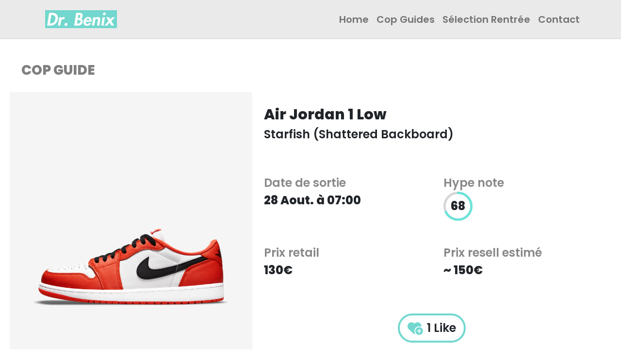

--- FILE ---
content_type: text/html; charset=utf-8
request_url: https://doctorbenix.com/launches/air-jordan-1-low-starfish-shattered-backboard
body_size: 7225
content:
<!DOCTYPE html><html><head><meta charSet="utf-8"/><meta name="viewport" content="width=device-width"/><style type="text/css">.fresnel-container{margin:0;padding:0;}
@media not all and (min-width:0px) and (max-width:710px){.fresnel-at-sm{display:none!important;}}
@media not all and (min-width:711px) and (max-width:1055px){.fresnel-at-md{display:none!important;}}
@media not all and (min-width:1056px){.fresnel-at-lg{display:none!important;}}
@media not all and (max-width:710px){.fresnel-lessThan-md{display:none!important;}}
@media not all and (max-width:1055px){.fresnel-lessThan-lg{display:none!important;}}
@media not all and (min-width:711px){.fresnel-greaterThan-sm{display:none!important;}}
@media not all and (min-width:1056px){.fresnel-greaterThan-md{display:none!important;}}
@media not all and (min-width:0px){.fresnel-greaterThanOrEqual-sm{display:none!important;}}
@media not all and (min-width:711px){.fresnel-greaterThanOrEqual-md{display:none!important;}}
@media not all and (min-width:1056px){.fresnel-greaterThanOrEqual-lg{display:none!important;}}
@media not all and (min-width:0px) and (max-width:710px){.fresnel-between-sm-md{display:none!important;}}
@media not all and (min-width:0px) and (max-width:1055px){.fresnel-between-sm-lg{display:none!important;}}
@media not all and (min-width:711px) and (max-width:1055px){.fresnel-between-md-lg{display:none!important;}}</style><link rel="apple-touch-icon" sizes="180x180" href="/config/apple-touch-icon.png"/><link rel="icon" type="image/png" sizes="32x32" href="/config/favicon-32x32.png"/><link rel="icon" type="image/png" sizes="16x16" href="/config/favicon-16x16.png"/><link rel="mask-icon" href="/config/safari-pinned-tab.svg" color="#5bbad5"/><link rel="manifest" href="/config/manifest.json"/><link rel="preconnect" href="https://fonts.gstatic.com"/><title>Acheter la Air Jordan 1 Low Starfish (Shattered Backboard) | Doctor Benix</title><meta property="og:title" content="Acheter la Air Jordan 1 Low Starfish (Shattered Backboard) | Doctor Benix"/><meta name="twitter:title" content="Acheter la Air Jordan 1 Low Starfish (Shattered Backboard) | Doctor Benix"/><meta name="description" content="Comment et quand acheter la Air Jordan 1 Low Starfish (Shattered Backboard) (CZ0790-801) ? Quel sera le prix resell ? Voici le Cop Guide Sneakers de Doctor Benix"/><meta property="og:description" content="Comment et quand acheter la Air Jordan 1 Low Starfish (Shattered Backboard) (CZ0790-801) ? Quel sera le prix resell ? Voici le Cop Guide Sneakers de Doctor Benix"/><meta name="twitter:description" content="Comment et quand acheter la Air Jordan 1 Low Starfish (Shattered Backboard) (CZ0790-801) ? Quel sera le prix resell ? Voici le Cop Guide Sneakers de Doctor Benix"/><meta property="og:image" content="https://res.cloudinary.com/dhmykdn3u/image/upload/v1629239381/air_jordan_1_low_starfish_shattered_backboard_0f3323a1bb.png"/><meta name="twitter:image" content="https://res.cloudinary.com/dhmykdn3u/image/upload/v1629239381/air_jordan_1_low_starfish_shattered_backboard_0f3323a1bb.png"/><meta name="image" content="https://res.cloudinary.com/dhmykdn3u/image/upload/v1629239381/air_jordan_1_low_starfish_shattered_backboard_0f3323a1bb.png"/><meta name="p:domain_verify" content="4a21386c8b0728f5f76cf8c1b0015540"/><meta name="twitter:card" content="summary"/><meta name="twitter:site" content="@DoctorBenix"/><meta property="og:site_name" content="Doctor Benix"/><meta property="og:locale" content="fr_FR"/><meta property="og:type" content="article"/><meta name="next-head-count" content="26"/><script async="" src="https://www.googletagmanager.com/gtag/js?id=G-MGVRXP77K3"></script><script>
              window.dataLayer = window.dataLayer || [];
              function gtag(){dataLayer.push(arguments);}
              gtag('js', new Date());
              gtag('config', 'G-MGVRXP77K3', {
                page_path: window.location.pathname,
              });
          </script><script src="https://www.dwin2.com/pub.825957.min.js"></script><link rel="preconnect" href="https://fonts.gstatic.com" crossorigin /><link rel="preload" href="/_next/static/css/5a3850a434f8f7e1.css" as="style"/><link rel="stylesheet" href="/_next/static/css/5a3850a434f8f7e1.css" data-n-g=""/><link rel="preload" href="/_next/static/css/741ccb0403b9cd43.css" as="style"/><link rel="stylesheet" href="/_next/static/css/741ccb0403b9cd43.css" data-n-p=""/><noscript data-n-css=""></noscript><script defer="" nomodule="" src="/_next/static/chunks/polyfills-78c92fac7aa8fdd8.js"></script><script src="/_next/static/chunks/webpack-aa1f0ed82f8f0e78.js" defer=""></script><script src="/_next/static/chunks/framework-7a7e500878b44665.js" defer=""></script><script src="/_next/static/chunks/main-6cb0a32036f07885.js" defer=""></script><script src="/_next/static/chunks/pages/_app-302fcf79de57ae4e.js" defer=""></script><script src="/_next/static/chunks/c16184b3-df7a60ccfa66b5a8.js" defer=""></script><script src="/_next/static/chunks/29107295-15c372da2b830c81.js" defer=""></script><script src="/_next/static/chunks/217-141f10261afee893.js" defer=""></script><script src="/_next/static/chunks/603-a2059d8fa00ad20a.js" defer=""></script><script src="/_next/static/chunks/499-6e7a00e2571e604b.js" defer=""></script><script src="/_next/static/chunks/699-619040b558ec3951.js" defer=""></script><script src="/_next/static/chunks/pages/launches/%5Bslug%5D-e0e508c41da9e0b4.js" defer=""></script><script src="/_next/static/C6123aiOn6BAYOfYRWVbe/_buildManifest.js" defer=""></script><script src="/_next/static/C6123aiOn6BAYOfYRWVbe/_ssgManifest.js" defer=""></script><style data-href="https://fonts.googleapis.com/css2?family=Poppins:wght@600;800&display=swap">@font-face{font-family:'Poppins';font-style:normal;font-weight:600;font-display:swap;src:url(https://fonts.gstatic.com/s/poppins/v23/pxiByp8kv8JHgFVrLEj6V1g.woff) format('woff')}@font-face{font-family:'Poppins';font-style:normal;font-weight:800;font-display:swap;src:url(https://fonts.gstatic.com/s/poppins/v23/pxiByp8kv8JHgFVrLDD4V1g.woff) format('woff')}@font-face{font-family:'Poppins';font-style:normal;font-weight:600;font-display:swap;src:url(https://fonts.gstatic.com/s/poppins/v23/pxiByp8kv8JHgFVrLEj6Z11lFd2JQEl8qw.woff2) format('woff2');unicode-range:U+0900-097F,U+1CD0-1CF9,U+200C-200D,U+20A8,U+20B9,U+20F0,U+25CC,U+A830-A839,U+A8E0-A8FF,U+11B00-11B09}@font-face{font-family:'Poppins';font-style:normal;font-weight:600;font-display:swap;src:url(https://fonts.gstatic.com/s/poppins/v23/pxiByp8kv8JHgFVrLEj6Z1JlFd2JQEl8qw.woff2) format('woff2');unicode-range:U+0100-02BA,U+02BD-02C5,U+02C7-02CC,U+02CE-02D7,U+02DD-02FF,U+0304,U+0308,U+0329,U+1D00-1DBF,U+1E00-1E9F,U+1EF2-1EFF,U+2020,U+20A0-20AB,U+20AD-20C0,U+2113,U+2C60-2C7F,U+A720-A7FF}@font-face{font-family:'Poppins';font-style:normal;font-weight:600;font-display:swap;src:url(https://fonts.gstatic.com/s/poppins/v23/pxiByp8kv8JHgFVrLEj6Z1xlFd2JQEk.woff2) format('woff2');unicode-range:U+0000-00FF,U+0131,U+0152-0153,U+02BB-02BC,U+02C6,U+02DA,U+02DC,U+0304,U+0308,U+0329,U+2000-206F,U+20AC,U+2122,U+2191,U+2193,U+2212,U+2215,U+FEFF,U+FFFD}@font-face{font-family:'Poppins';font-style:normal;font-weight:800;font-display:swap;src:url(https://fonts.gstatic.com/s/poppins/v23/pxiByp8kv8JHgFVrLDD4Z11lFd2JQEl8qw.woff2) format('woff2');unicode-range:U+0900-097F,U+1CD0-1CF9,U+200C-200D,U+20A8,U+20B9,U+20F0,U+25CC,U+A830-A839,U+A8E0-A8FF,U+11B00-11B09}@font-face{font-family:'Poppins';font-style:normal;font-weight:800;font-display:swap;src:url(https://fonts.gstatic.com/s/poppins/v23/pxiByp8kv8JHgFVrLDD4Z1JlFd2JQEl8qw.woff2) format('woff2');unicode-range:U+0100-02BA,U+02BD-02C5,U+02C7-02CC,U+02CE-02D7,U+02DD-02FF,U+0304,U+0308,U+0329,U+1D00-1DBF,U+1E00-1E9F,U+1EF2-1EFF,U+2020,U+20A0-20AB,U+20AD-20C0,U+2113,U+2C60-2C7F,U+A720-A7FF}@font-face{font-family:'Poppins';font-style:normal;font-weight:800;font-display:swap;src:url(https://fonts.gstatic.com/s/poppins/v23/pxiByp8kv8JHgFVrLDD4Z1xlFd2JQEk.woff2) format('woff2');unicode-range:U+0000-00FF,U+0131,U+0152-0153,U+02BB-02BC,U+02C6,U+02DA,U+02DC,U+0304,U+0308,U+0329,U+2000-206F,U+20AC,U+2122,U+2191,U+2193,U+2212,U+2215,U+FEFF,U+FFFD}</style><style data-href="https://fonts.googleapis.com/css2?family=Fredoka+One&display=swap">@font-face{font-family:'Fredoka One';font-style:normal;font-weight:400;font-display:swap;src:url(https://fonts.gstatic.com/s/fredokaone/v14/k3kUo8kEI-tA1RRcTZGmTmHC.woff) format('woff')}@font-face{font-family:'Fredoka One';font-style:normal;font-weight:400;font-display:swap;src:url(https://fonts.gstatic.com/s/fredokaone/v14/k3kUo8kEI-tA1RRcTZGmTlHGCaen8wf-.woff2) format('woff2');unicode-range:U+0000-00FF,U+0131,U+0152-0153,U+02BB-02BC,U+02C6,U+02DA,U+02DC,U+0304,U+0308,U+0329,U+2000-206F,U+20AC,U+2122,U+2191,U+2193,U+2212,U+2215,U+FEFF,U+FFFD}</style></head><body><div id="__next"><header><nav class="Header_Header__MPpCj navbar navbar-expand-lg navbar-light"><a href="/" class="tw-h-full tw-pl-[6vw] navbar-brand"><div class="tw-w-[148px] tw-h-[37px] tw-relative tw-m-4"><img alt="doctor-benix-logo" loading="lazy" decoding="async" data-nimg="fill" style="position:absolute;height:100%;width:100%;left:0;top:0;right:0;bottom:0;color:transparent" sizes="100vw" srcSet="/_next/image?url=%2Fimg%2Flogo_dr_benix.png&amp;w=640&amp;q=75 640w, /_next/image?url=%2Fimg%2Flogo_dr_benix.png&amp;w=750&amp;q=75 750w, /_next/image?url=%2Fimg%2Flogo_dr_benix.png&amp;w=828&amp;q=75 828w, /_next/image?url=%2Fimg%2Flogo_dr_benix.png&amp;w=1080&amp;q=75 1080w, /_next/image?url=%2Fimg%2Flogo_dr_benix.png&amp;w=1200&amp;q=75 1200w, /_next/image?url=%2Fimg%2Flogo_dr_benix.png&amp;w=1920&amp;q=75 1920w, /_next/image?url=%2Fimg%2Flogo_dr_benix.png&amp;w=2048&amp;q=75 2048w, /_next/image?url=%2Fimg%2Flogo_dr_benix.png&amp;w=3840&amp;q=75 3840w" src="/_next/image?url=%2Fimg%2Flogo_dr_benix.png&amp;w=3840&amp;q=75"/></div></a><button aria-controls="responsive-navbar-nav" type="button" aria-label="Toggle navigation" class="Header_HeaderToggle__LqEP7 navbar-toggler collapsed"><span class="navbar-toggler-icon"></span></button><div class="Header_HeaderItemList__Mp_tP navbar-collapse collapse" id="responsive-navbar-nav"><div class="ml-auto navbar-nav"><a href="/" data-rb-event-key="/" class="Header_HeaderNavItem__n51ZA nav-link">Home</a><a href="/launches" data-rb-event-key="/launches" class="Header_HeaderNavItem__n51ZA nav-link">Cop Guides</a><a href="/selection-back-to-school-2021" data-rb-event-key="/selection-back-to-school-2021" class="Header_HeaderNavItem__n51ZA nav-link">Sélection Rentrée</a><a href="/contact" data-rb-event-key="/contact" class="Header_HeaderNavItem__n51ZA nav-link">Contact</a></div></div></nav></header><div class="LaunchContainer_LaunchContainer__p_6fG"><div class="LaunchContainer_LaunchTitle__ZqZnj">COP GUIDE</div><div class="LaunchInfo_LaunchInfo___c3qR"><img src="https://res.cloudinary.com/dhmykdn3u/image/upload/v1629239381/air_jordan_1_low_starfish_shattered_backboard_0f3323a1bb.png" alt="air-jordan-1-low-starfish-shattered-backboard" class="LaunchInfo_LaunchImage__LblOO tw-bg-gradient-to-tr tw-from-gray-cultured tw-via-[#ebebeb] tw-to-gray-cultured rounded"/><div class="LaunchInfo_ProductTitle__bu12E"><div class="LaunchInfo_BrandName__QPSNx">Air Jordan 1 Low</div><div>Starfish (Shattered Backboard)</div></div><div class="LaunchInfo_ReleaseDate__6YSBn"><div class="LaunchInfo_DetailTitle__62cvA">Date de sortie</div><div class="LaunchInfo_DetailValue__oSWjz">28 Aout. à 07:00</div></div><div class="LaunchInfo_HypeNote__4imNN"><div class="LaunchInfo_DetailTitle__62cvA">Hype note</div><div class="LaunchInfo_HypeRate__A_PSO"><div data-test-id="CircularProgressbarWithChildren"><div style="position:relative;width:100%;height:100%"><svg class="CircularProgressbar " viewBox="0 0 100 100" data-test-id="CircularProgressbar"><path class="CircularProgressbar-trail" style="stroke-dasharray:289.02652413026095px 289.02652413026095px;stroke-dashoffset:0px" d="
      M 50,50
      m 0,-46
      a 46,46 0 1 1 0,92
      a 46,46 0 1 1 0,-92
    " stroke-width="8" fill-opacity="0"></path><path class="CircularProgressbar-path" style="stroke:hsl(175, 68%, 86%);stroke-dasharray:289.02652413026095px 289.02652413026095px;stroke-dashoffset:289.02652413026095px" d="
      M 50,50
      m 0,-46
      a 46,46 0 1 1 0,92
      a 46,46 0 1 1 0,-92
    " stroke-width="8" fill-opacity="0"></path></svg><div data-test-id="CircularProgressbarWithChildren__children" style="position:absolute;width:100%;height:100%;margin-top:-100%;display:flex;flex-direction:column;justify-content:center;align-items:center"><div class="HypeRate_HypeRateLabel__m8bw8">0</div></div></div></div></div></div><div class="LaunchInfo_RetailPrice__sBxUL"><div class="LaunchInfo_DetailTitle__62cvA">Prix retail</div><div class="LaunchInfo_DetailValue__oSWjz">130€</div></div><div class="LaunchInfo_ResellPrice__O04YM"><div class="LaunchInfo_DetailTitle__62cvA">Prix resell estimé</div><div class="LaunchInfo_DetailValue__oSWjz">~ 150€</div></div><div class="LaunchInfo_LikeButton__n_Xpe tw-flex tw-items-center tw-justify-center"><button class="tw-flex tw-space-x-2 tw-border-4  tw-rounded-full tw-py-2 tw-px-4 tw-items-center tw-border-blue-doctor-benix"><svg aria-hidden="true" focusable="false" data-prefix="fas" data-icon="heart-circle-plus" class="svg-inline--fa fa-heart-circle-plus tw-w-8 tw-h-8 tw-text-blue-doctor-benix" role="img" xmlns="http://www.w3.org/2000/svg" viewBox="0 0 576 512"><path fill="currentColor" d="M47.6 300.4L228.3 469.1c7.5 7 17.4 10.9 27.7 10.9s20.2-3.9 27.7-10.9l2.6-2.4C267.2 438.6 256 404.6 256 368c0-97.2 78.8-176 176-176c28.3 0 55 6.7 78.7 18.5c.9-6.5 1.3-13 1.3-19.6v-5.8c0-69.9-50.5-129.5-119.4-141C347 36.5 300.6 51.4 268 84L256 96 244 84c-32.6-32.6-79-47.5-124.6-39.9C50.5 55.6 0 115.2 0 185.1v5.8c0 41.5 17.2 81.2 47.6 109.5zM432 512a144 144 0 1 0 0-288 144 144 0 1 0 0 288zm16-208v48h48c8.8 0 16 7.2 16 16s-7.2 16-16 16H448v48c0 8.8-7.2 16-16 16s-16-7.2-16-16V384H368c-8.8 0-16-7.2-16-16s7.2-16 16-16h48V304c0-8.8 7.2-16 16-16s16 7.2 16 16z"></path></svg><span>1 Like</span></button></div></div><div class="fresnel-container fresnel-at-sm "><a href="https://tinyurl.com/2zanr66s" target="_blank" rel="noopener noreferrer"><img src="/img/limited_resell_banner_small.jpg" alt="limited_resell_banner_small" class="tw-w-full tw-my-5 max-md:tw-my-2"/></a></div><div class="fresnel-container fresnel-at-md "><a href="https://tinyurl.com/2zanr66s" target="_blank" rel="noopener noreferrer"><img src="/img/limited_resell_banner_medium.jpg" alt="limited_resell_banner_medium" class="tw-w-full tw-my-5 max-md:tw-my-2"/></a></div><div class="fresnel-container fresnel-greaterThan-md "><a href="https://tinyurl.com/2zanr66s" target="_blank" rel="noopener noreferrer"><img src="/img/limited_resell_banner_large.jpg" alt="limited_resell_banner_large" class="tw-w-full tw-my-5 max-md:tw-my-2"/></a></div><div class="RaffleList_RafflesTitle__7gqdz">LISTE DES RETAILERS</div><div class="tw-snap-x tw-w-full tw-inline-flex tw-snap-mandatory tw-overflow-x-auto tw-mb-2 tw-space-x-2"><span><input type="radio" class="tw-hidden tw-peer" name="raffleFilter" id="all" checked="" value="all"/><label class="tw-snap-start tw-whitespace-nowrap tw-py-[6px] tw-px-3 tw-text-black-faded tw-rounded-full tw-bg-gray-platinum min-lg:tw-py-2 min-lg:tw-px-4 min-lg:tw-text-lg tw-cursor-pointer peer-checked:tw-bg-blue-doctor-benix peer-checked:tw-text-white" for="all">Tous</label></span><span><input type="radio" class="tw-hidden tw-peer" name="raffleFilter" id="FCFS" value="FCFS"/><label class="tw-snap-start tw-whitespace-nowrap tw-py-[6px] tw-px-3 tw-text-black-faded tw-rounded-full tw-bg-gray-platinum min-lg:tw-py-2 min-lg:tw-px-4 min-lg:tw-text-lg tw-cursor-pointer peer-checked:tw-bg-blue-doctor-benix peer-checked:tw-text-white" for="FCFS">FCFS</label></span><span><input type="radio" class="tw-hidden tw-peer" name="raffleFilter" id="RAFFLE" value="RAFFLE"/><label class="tw-snap-start tw-whitespace-nowrap tw-py-[6px] tw-px-3 tw-text-black-faded tw-rounded-full tw-bg-gray-platinum min-lg:tw-py-2 min-lg:tw-px-4 min-lg:tw-text-lg tw-cursor-pointer peer-checked:tw-bg-blue-doctor-benix peer-checked:tw-text-white" for="RAFFLE">Raffles - Web</label></span><span><input type="radio" class="tw-hidden tw-peer" name="raffleFilter" id="APP" value="APP"/><label class="tw-snap-start tw-whitespace-nowrap tw-py-[6px] tw-px-3 tw-text-black-faded tw-rounded-full tw-bg-gray-platinum min-lg:tw-py-2 min-lg:tw-px-4 min-lg:tw-text-lg tw-cursor-pointer peer-checked:tw-bg-blue-doctor-benix peer-checked:tw-text-white" for="APP">Raffles - App</label></span><span><input type="radio" class="tw-hidden tw-peer" name="raffleFilter" id="INSTAGRAM" value="INSTAGRAM"/><label class="tw-snap-start tw-whitespace-nowrap tw-py-[6px] tw-px-3 tw-text-black-faded tw-rounded-full tw-bg-gray-platinum min-lg:tw-py-2 min-lg:tw-px-4 min-lg:tw-text-lg tw-cursor-pointer peer-checked:tw-bg-blue-doctor-benix peer-checked:tw-text-white" for="INSTAGRAM">Raffles - Insta.</label></span></div><div class="RaffleList_RaffleListContainer__BqUty"><div class="RaffleItem_RaffleItemContainer__ceNx1"><img src="https://res.cloudinary.com/dhmykdn3u/image/upload/v1609893615/snkrs_logo_d8b855c699.png" alt="SNKRS Logo" class="RaffleItem_RetailerLogo__QNR8r rounded"/><div class="RaffleItem_RaffleDetails__XNu76"><div class="RaffleItem_RetailerName__4hP1w">SNKRS</div><div class="text-secondary RaffleItem_RaffleTypeInfo__qn6Lb"><span role="img" aria-label="raffle_location" aria-hidden="false" class="RaffleItem_RaffleLocationFlag__VKzb4">🇫🇷</span><span style="color:#002147"> <!-- -->Sortie en ligne</span><svg aria-hidden="true" focusable="false" data-prefix="fas" data-icon="circle" class="svg-inline--fa fa-circle RaffleItem_RaffleStatus__BOfeV" role="img" xmlns="http://www.w3.org/2000/svg" viewBox="0 0 512 512" color="#00b300"><path fill="currentColor" d="M256 512A256 256 0 1 0 256 0a256 256 0 1 0 0 512z"></path></svg></div><div class="text-secondary RaffleItem_RaffleDateInfo__5IEJY">Disponible maintenant</div></div><a href="https://tidd.ly/2XpIZXl" target="_blank" class="btn btn-secondary btn-sm">Accès</a></div><div class="RaffleItem_RaffleItemContainer__ceNx1"><img src="https://res.cloudinary.com/dhmykdn3u/image/upload/v1610302374/titolo_logo_bf85308f7c.jpg" alt="Titolo Logo" class="RaffleItem_RetailerLogo__QNR8r rounded"/><div class="RaffleItem_RaffleDetails__XNu76"><div class="RaffleItem_RetailerName__4hP1w">Titolo</div><div class="text-secondary RaffleItem_RaffleTypeInfo__qn6Lb"><span role="img" aria-label="raffle_location" aria-hidden="false" class="RaffleItem_RaffleLocationFlag__VKzb4">🇪🇺</span><span style="color:#002147"> <!-- -->Sortie en ligne</span><svg aria-hidden="true" focusable="false" data-prefix="fas" data-icon="circle" class="svg-inline--fa fa-circle RaffleItem_RaffleStatus__BOfeV" role="img" xmlns="http://www.w3.org/2000/svg" viewBox="0 0 512 512" color="#00b300"><path fill="currentColor" d="M256 512A256 256 0 1 0 256 0a256 256 0 1 0 0 512z"></path></svg></div><div class="text-secondary RaffleItem_RaffleDateInfo__5IEJY">Disponible maintenant</div></div><a href="https://www.titoloshop.com/eu_en/wmns-air-jordan-1-low-og-cz0775-801.html" target="_blank" class="btn btn-secondary btn-sm">Accès</a></div><div class="RaffleItem_RaffleItemContainer__ceNx1"><img src="https://res.cloudinary.com/dhmykdn3u/image/upload/v1610301831/footshop_logo_f1fccbd992.jpg" alt="FOOTSHOP Logo" class="RaffleItem_RetailerLogo__QNR8r rounded"/><div class="RaffleItem_RaffleDetails__XNu76"><div class="RaffleItem_RetailerName__4hP1w">FOOTSHOP</div><div class="text-secondary RaffleItem_RaffleTypeInfo__qn6Lb"><span role="img" aria-label="raffle_location" aria-hidden="false" class="RaffleItem_RaffleLocationFlag__VKzb4">🇪🇺</span><span style="color:#002147"> <!-- -->Raffle - Website</span><svg aria-hidden="true" focusable="false" data-prefix="fas" data-icon="circle" class="svg-inline--fa fa-circle RaffleItem_RaffleStatus__BOfeV" role="img" xmlns="http://www.w3.org/2000/svg" viewBox="0 0 512 512" color="#00b300"><path fill="currentColor" d="M256 512A256 256 0 1 0 256 0a256 256 0 1 0 0 512z"></path></svg></div><div class="text-secondary RaffleItem_RaffleDateInfo__5IEJY">Jusqu&#x27;au 27 Aout. à 22:00</div></div><a href="https://releases.footshop.com/air-jordan-1-low-og-wmns-9d3qcnsBHBhvh4GFwOCH" target="_blank" class="btn btn-secondary btn-sm">Accès</a></div><div class="RaffleItem_RaffleItemContainer__ceNx1"><img src="https://res.cloudinary.com/dhmykdn3u/image/upload/v1610486753/shinzo_logo_2ec591e676.jpg" alt="Shinzo Logo" class="RaffleItem_RetailerLogo__QNR8r rounded"/><div class="RaffleItem_RaffleDetails__XNu76"><div class="RaffleItem_RetailerName__4hP1w">Shinzo</div><div class="text-secondary RaffleItem_RaffleTypeInfo__qn6Lb"><span role="img" aria-label="raffle_location" aria-hidden="false" class="RaffleItem_RaffleLocationFlag__VKzb4">🇫🇷</span><span style="color:#002147"> <!-- -->Raffle - Website</span><svg aria-hidden="true" focusable="false" data-prefix="fas" data-icon="circle" class="svg-inline--fa fa-circle RaffleItem_RaffleStatus__BOfeV" role="img" xmlns="http://www.w3.org/2000/svg" viewBox="0 0 512 512" color="#00b300"><path fill="currentColor" d="M256 512A256 256 0 1 0 256 0a256 256 0 1 0 0 512z"></path></svg></div><div class="text-secondary RaffleItem_RaffleDateInfo__5IEJY">Jusqu&#x27;au 27 Aout. à 16:00</div></div><a href="https://www.shinzo.paris/fr/chaussures-basketball/19959-air-jordan-1-retro-low-og-starfish-w-cz0775-801.html" target="_blank" class="btn btn-secondary btn-sm">Accès</a></div><div class="RaffleItem_RaffleItemContainer__ceNx1"><img src="https://res.cloudinary.com/dhmykdn3u/image/upload/v1612403108/fenom_logo_d47369a7f3.jpg" alt="Fenom Logo" class="RaffleItem_RetailerLogo__QNR8r rounded"/><div class="RaffleItem_RaffleDetails__XNu76"><div class="RaffleItem_RetailerName__4hP1w">Fenom</div><div class="text-secondary RaffleItem_RaffleTypeInfo__qn6Lb"><span role="img" aria-label="raffle_location" aria-hidden="false" class="RaffleItem_RaffleLocationFlag__VKzb4">🇫🇷</span><span style="color:#002147"> <!-- -->Raffle - Website</span><svg aria-hidden="true" focusable="false" data-prefix="fas" data-icon="circle" class="svg-inline--fa fa-circle RaffleItem_RaffleStatus__BOfeV" role="img" xmlns="http://www.w3.org/2000/svg" viewBox="0 0 512 512" color="#00b300"><path fill="currentColor" d="M256 512A256 256 0 1 0 256 0a256 256 0 1 0 0 512z"></path></svg></div><div class="text-secondary RaffleItem_RaffleDateInfo__5IEJY">Jusqu&#x27;au 27 Aout. à 15:00</div></div><a href="https://www.fenom.com/fr/jordan/jordan-w-air-jordan-1-low-og-shattered-backboard-14456.html" target="_blank" class="btn btn-secondary btn-sm">Accès</a></div><div class="RaffleItem_RaffleItemContainer__ceNx1"><img src="https://res.cloudinary.com/dhmykdn3u/image/upload/v1610970073/bstn_logo_c938d094e9.jpg" alt="BSTN Logo" class="RaffleItem_RetailerLogo__QNR8r rounded"/><div class="RaffleItem_RaffleDetails__XNu76"><div class="RaffleItem_RetailerName__4hP1w">BSTN</div><div class="text-secondary RaffleItem_RaffleTypeInfo__qn6Lb"><span role="img" aria-label="raffle_location" aria-hidden="false" class="RaffleItem_RaffleLocationFlag__VKzb4">🇪🇺</span><span style="color:#002147"> <!-- -->Raffle - Website</span><svg aria-hidden="true" focusable="false" data-prefix="fas" data-icon="circle" class="svg-inline--fa fa-circle RaffleItem_RaffleStatus__BOfeV" role="img" xmlns="http://www.w3.org/2000/svg" viewBox="0 0 512 512" color="#00b300"><path fill="currentColor" d="M256 512A256 256 0 1 0 256 0a256 256 0 1 0 0 512z"></path></svg></div><div class="text-secondary RaffleItem_RaffleDateInfo__5IEJY">Jusqu&#x27;au 27 Aout. à 13:00</div></div><a href="https://tinyurl.com/yg6gh3cs" target="_blank" class="btn btn-secondary btn-sm">Accès</a></div><div class="RaffleItem_RaffleItemContainer__ceNx1"><img src="https://res.cloudinary.com/dhmykdn3u/image/upload/v1705512830/footdistrict_logo_daeb82fcf8.jpg" alt="FOOTDISTRICT Logo" class="RaffleItem_RetailerLogo__QNR8r rounded"/><div class="RaffleItem_RaffleDetails__XNu76"><div class="RaffleItem_RetailerName__4hP1w">FOOTDISTRICT</div><div class="text-secondary RaffleItem_RaffleTypeInfo__qn6Lb"><span role="img" aria-label="raffle_location" aria-hidden="false" class="RaffleItem_RaffleLocationFlag__VKzb4">🇪🇺</span><span style="color:#002147"> <!-- -->Raffle - Website</span><svg aria-hidden="true" focusable="false" data-prefix="fas" data-icon="circle" class="svg-inline--fa fa-circle RaffleItem_RaffleStatus__BOfeV" role="img" xmlns="http://www.w3.org/2000/svg" viewBox="0 0 512 512" color="#00b300"><path fill="currentColor" d="M256 512A256 256 0 1 0 256 0a256 256 0 1 0 0 512z"></path></svg></div><div class="text-secondary RaffleItem_RaffleDateInfo__5IEJY">Jusqu&#x27;au 27 Aout. à 15:00</div></div><a href="https://tinyurl.com/yhhv9j8t" target="_blank" class="btn btn-secondary btn-sm">Accès</a></div><div class="RaffleItem_RaffleItemContainer__ceNx1"><img src="https://res.cloudinary.com/dhmykdn3u/image/upload/v1610302271/naked_logo_a44e6389ef.jpg" alt="Naked Logo" class="RaffleItem_RetailerLogo__QNR8r rounded"/><div class="RaffleItem_RaffleDetails__XNu76"><div class="RaffleItem_RetailerName__4hP1w">Naked</div><div class="text-secondary RaffleItem_RaffleTypeInfo__qn6Lb"><span role="img" aria-label="raffle_location" aria-hidden="false" class="RaffleItem_RaffleLocationFlag__VKzb4">🇪🇺</span><span style="color:#002147"> <!-- -->Raffle - Website</span><svg aria-hidden="true" focusable="false" data-prefix="fas" data-icon="circle" class="svg-inline--fa fa-circle RaffleItem_RaffleStatus__BOfeV" role="img" xmlns="http://www.w3.org/2000/svg" viewBox="0 0 512 512" color="#00b300"><path fill="currentColor" d="M256 512A256 256 0 1 0 256 0a256 256 0 1 0 0 512z"></path></svg></div><div class="text-secondary RaffleItem_RaffleDateInfo__5IEJY">Jusqu&#x27;au 25 Aout. à 07:00</div></div><a href="https://www.anrdoezrs.net/click-100335049-14019638?url=https%3A%2F%2Fwww.nakedcph.com%2Fen%2Fproduct%2F11392%2Fjordan-brand-air-jordan-1-low-og-cz0775-801" target="_blank" class="btn btn-secondary btn-sm">Accès</a></div><div class="RaffleItem_RaffleItemContainer__ceNx1"><img src="https://res.cloudinary.com/dhmykdn3u/image/upload/v1610303157/overkill_logo_4448f29d60.jpg" alt="Overkill Logo" class="RaffleItem_RetailerLogo__QNR8r rounded"/><div class="RaffleItem_RaffleDetails__XNu76"><div class="RaffleItem_RetailerName__4hP1w">Overkill</div><div class="text-secondary RaffleItem_RaffleTypeInfo__qn6Lb"><span role="img" aria-label="raffle_location" aria-hidden="false" class="RaffleItem_RaffleLocationFlag__VKzb4">🇪🇺</span><span style="color:#002147"> <!-- -->Raffle - Website</span><svg aria-hidden="true" focusable="false" data-prefix="fas" data-icon="circle" class="svg-inline--fa fa-circle RaffleItem_RaffleStatus__BOfeV" role="img" xmlns="http://www.w3.org/2000/svg" viewBox="0 0 512 512" color="#00b300"><path fill="currentColor" d="M256 512A256 256 0 1 0 256 0a256 256 0 1 0 0 512z"></path></svg></div><div class="text-secondary RaffleItem_RaffleDateInfo__5IEJY">Jusqu&#x27;au 27 Aout. à 07:00</div></div><a href="https://docs.google.com/forms/d/e/1FAIpQLSdWl8hd6y9BRRw5Vpy9QdNTYJwquVd0q4hdDGm3PuP6MVQ-2A/viewform" target="_blank" class="btn btn-secondary btn-sm">Accès</a></div><div class="RaffleItem_RaffleItemContainer__ceNx1"><img src="https://res.cloudinary.com/dhmykdn3u/image/upload/v1610302844/afew_store_logo_909206c02a.jpg" alt="Afew Store Logo" class="RaffleItem_RetailerLogo__QNR8r rounded"/><div class="RaffleItem_RaffleDetails__XNu76"><div class="RaffleItem_RetailerName__4hP1w">Afew Store</div><div class="text-secondary RaffleItem_RaffleTypeInfo__qn6Lb"><span role="img" aria-label="raffle_location" aria-hidden="false" class="RaffleItem_RaffleLocationFlag__VKzb4">🇪🇺</span><span style="color:#002147"> <!-- -->Raffle - Website</span><svg aria-hidden="true" focusable="false" data-prefix="fas" data-icon="circle" class="svg-inline--fa fa-circle RaffleItem_RaffleStatus__BOfeV" role="img" xmlns="http://www.w3.org/2000/svg" viewBox="0 0 512 512" color="#00b300"><path fill="currentColor" d="M256 512A256 256 0 1 0 256 0a256 256 0 1 0 0 512z"></path></svg></div><div class="text-secondary RaffleItem_RaffleDateInfo__5IEJY">Jusqu&#x27;au 28 Aout. à 07:00</div></div><a href="https://en.afew-store.com/products/air-jordan-wmns-1-low-og-orange-black-white" target="_blank" class="btn btn-secondary btn-sm">Accès</a></div><div class="RaffleItem_RaffleItemContainer__ceNx1"><img src="https://res.cloudinary.com/dhmykdn3u/image/upload/v1610382730/slam_jam_logo_f83c0cbdd9.jpg" alt="Slam Jam Logo" class="RaffleItem_RetailerLogo__QNR8r rounded"/><div class="RaffleItem_RaffleDetails__XNu76"><div class="RaffleItem_RetailerName__4hP1w">Slam Jam</div><div class="text-secondary RaffleItem_RaffleTypeInfo__qn6Lb"><span role="img" aria-label="raffle_location" aria-hidden="false" class="RaffleItem_RaffleLocationFlag__VKzb4">🇪🇺</span><span style="color:#002147"> <!-- -->Raffle - Website</span><svg aria-hidden="true" focusable="false" data-prefix="fas" data-icon="circle" class="svg-inline--fa fa-circle RaffleItem_RaffleStatus__BOfeV" role="img" xmlns="http://www.w3.org/2000/svg" viewBox="0 0 512 512" color="#00b300"><path fill="currentColor" d="M256 512A256 256 0 1 0 256 0a256 256 0 1 0 0 512z"></path></svg></div><div class="text-secondary RaffleItem_RaffleDateInfo__5IEJY">Jusqu&#x27;au 26 Aout. à 22:00</div></div><a href="https://www.slamjam.com/en_IT/man/footwear/sneakers/low/nike-jordan/air-jordan-1-retro-low-sneakers/J222398.html" target="_blank" class="btn btn-secondary btn-sm">Accès</a></div><div class="RaffleItem_RaffleItemContainer__ceNx1"><img src="https://res.cloudinary.com/dhmykdn3u/image/upload/v1610304527/sneakers_76_logo_8bf51dcdf3.jpg" alt="Sneakers 76 Logo" class="RaffleItem_RetailerLogo__QNR8r rounded"/><div class="RaffleItem_RaffleDetails__XNu76"><div class="RaffleItem_RetailerName__4hP1w">Sneakers 76</div><div class="text-secondary RaffleItem_RaffleTypeInfo__qn6Lb"><span role="img" aria-label="raffle_location" aria-hidden="false" class="RaffleItem_RaffleLocationFlag__VKzb4">🇪🇺</span><span style="color:#002147"> <!-- -->Raffle - Website</span><svg aria-hidden="true" focusable="false" data-prefix="fas" data-icon="circle" class="svg-inline--fa fa-circle RaffleItem_RaffleStatus__BOfeV" role="img" xmlns="http://www.w3.org/2000/svg" viewBox="0 0 512 512" color="#00b300"><path fill="currentColor" d="M256 512A256 256 0 1 0 256 0a256 256 0 1 0 0 512z"></path></svg></div><div class="text-secondary RaffleItem_RaffleDateInfo__5IEJY">Jusqu&#x27;au 27 Aout. à 22:00</div></div><a href="https://www.sneakers76.com/en/footwear-sneakers/nike/air-jordan-1-low-wmns-starfish/2604" target="_blank" class="btn btn-secondary btn-sm">Accès</a></div><div class="RaffleItem_RaffleItemContainer__ceNx1"><img src="https://res.cloudinary.com/dhmykdn3u/image/upload/v1610316618/sotf_logo_dd1851e109.png" alt="SOTF Logo" class="RaffleItem_RetailerLogo__QNR8r rounded"/><div class="RaffleItem_RaffleDetails__XNu76"><div class="RaffleItem_RetailerName__4hP1w">SOTF</div><div class="text-secondary RaffleItem_RaffleTypeInfo__qn6Lb"><span role="img" aria-label="raffle_location" aria-hidden="false" class="RaffleItem_RaffleLocationFlag__VKzb4">🇪🇺</span><span style="color:#002147"> <!-- -->Raffle - Website</span><svg aria-hidden="true" focusable="false" data-prefix="fas" data-icon="circle" class="svg-inline--fa fa-circle RaffleItem_RaffleStatus__BOfeV" role="img" xmlns="http://www.w3.org/2000/svg" viewBox="0 0 512 512" color="#00b300"><path fill="currentColor" d="M256 512A256 256 0 1 0 256 0a256 256 0 1 0 0 512z"></path></svg></div><div class="text-secondary RaffleItem_RaffleDateInfo__5IEJY">Jusqu&#x27;au 26 Aout. à 22:00</div></div><a href="https://www.sotf.com/en/raffle.php" target="_blank" class="btn btn-secondary btn-sm">Accès</a></div><div class="RaffleItem_RaffleItemContainer__ceNx1"><img src="https://res.cloudinary.com/dhmykdn3u/image/upload/v1610653699/pro_direct_logo_9d8424d252.jpg" alt="Pro Direct Logo" class="RaffleItem_RetailerLogo__QNR8r rounded"/><div class="RaffleItem_RaffleDetails__XNu76"><div class="RaffleItem_RetailerName__4hP1w">Pro Direct</div><div class="text-secondary RaffleItem_RaffleTypeInfo__qn6Lb"><span role="img" aria-label="raffle_location" aria-hidden="false" class="RaffleItem_RaffleLocationFlag__VKzb4">🇪🇺</span><span style="color:#002147"> <!-- -->Raffle - Website</span><svg aria-hidden="true" focusable="false" data-prefix="fas" data-icon="circle" class="svg-inline--fa fa-circle RaffleItem_RaffleStatus__BOfeV" role="img" xmlns="http://www.w3.org/2000/svg" viewBox="0 0 512 512" color="#00b300"><path fill="currentColor" d="M256 512A256 256 0 1 0 256 0a256 256 0 1 0 0 512z"></path></svg></div><div class="text-secondary RaffleItem_RaffleDateInfo__5IEJY">Jusqu&#x27;au 27 Aout. à 22:00</div></div><a href="https://prodirect-mail.com/p/1D2I-R3B/air-jordan-1-low-og-shattered-backboard-raffle" target="_blank" class="btn btn-secondary btn-sm">Accès</a></div><div class="RaffleItem_RaffleItemContainer__ceNx1"><img src="https://res.cloudinary.com/dhmykdn3u/image/upload/v1610487724/back_door_logo_396118b289.jpg" alt="Back Door Logo" class="RaffleItem_RetailerLogo__QNR8r rounded"/><div class="RaffleItem_RaffleDetails__XNu76"><div class="RaffleItem_RetailerName__4hP1w">Back Door</div><div class="text-secondary RaffleItem_RaffleTypeInfo__qn6Lb"><span role="img" aria-label="raffle_location" aria-hidden="false" class="RaffleItem_RaffleLocationFlag__VKzb4">🇪🇺</span><span style="color:#002147"> <!-- -->Raffle - Website</span><svg aria-hidden="true" focusable="false" data-prefix="fas" data-icon="circle" class="svg-inline--fa fa-circle RaffleItem_RaffleStatus__BOfeV" role="img" xmlns="http://www.w3.org/2000/svg" viewBox="0 0 512 512" color="#00b300"><path fill="currentColor" d="M256 512A256 256 0 1 0 256 0a256 256 0 1 0 0 512z"></path></svg></div><div class="text-secondary RaffleItem_RaffleDateInfo__5IEJY">Jusqu&#x27;au 28 Aout. à 07:00</div></div><a href="https://back-door.it/jordan-wmns-air-jordan-1-retro-low-og-starfish-cz0775-801/" target="_blank" class="btn btn-secondary btn-sm">Accès</a></div><div class="RaffleItem_RaffleItemContainer__ceNx1"><img src="https://res.cloudinary.com/dhmykdn3u/image/upload/v1610303558/size_logo_f8ec44a5d7.jpg" alt="Size Launches Logo" class="RaffleItem_RetailerLogo__QNR8r rounded"/><div class="RaffleItem_RaffleDetails__XNu76"><div class="RaffleItem_RetailerName__4hP1w">Size Launches</div><div class="text-secondary RaffleItem_RaffleTypeInfo__qn6Lb"><span role="img" aria-label="raffle_location" aria-hidden="false" class="RaffleItem_RaffleLocationFlag__VKzb4">🇬🇧</span><span style="color:#002147"> <!-- -->Raffle - Website</span><svg aria-hidden="true" focusable="false" data-prefix="fas" data-icon="circle" class="svg-inline--fa fa-circle RaffleItem_RaffleStatus__BOfeV" role="img" xmlns="http://www.w3.org/2000/svg" viewBox="0 0 512 512" color="#00b300"><path fill="currentColor" d="M256 512A256 256 0 1 0 256 0a256 256 0 1 0 0 512z"></path></svg></div><div class="text-secondary RaffleItem_RaffleDateInfo__5IEJY">Jusqu&#x27;au 28 Aout. à 07:00</div></div><a href="https://www.sizelaunches.com/" target="_blank" class="btn btn-secondary btn-sm">Accès</a></div><div class="RaffleItem_RaffleItemContainer__ceNx1"><img src="https://res.cloudinary.com/dhmykdn3u/image/upload/v1610304265/end_logo_8e2bfdf8ee.jpg" alt="End. Logo" class="RaffleItem_RetailerLogo__QNR8r rounded"/><div class="RaffleItem_RaffleDetails__XNu76"><div class="RaffleItem_RetailerName__4hP1w">End.</div><div class="text-secondary RaffleItem_RaffleTypeInfo__qn6Lb"><span role="img" aria-label="raffle_location" aria-hidden="false" class="RaffleItem_RaffleLocationFlag__VKzb4">🇬🇧</span><span style="color:#002147"> <!-- -->Raffle - Website</span><svg aria-hidden="true" focusable="false" data-prefix="fas" data-icon="circle" class="svg-inline--fa fa-circle RaffleItem_RaffleStatus__BOfeV" role="img" xmlns="http://www.w3.org/2000/svg" viewBox="0 0 512 512" color="#00b300"><path fill="currentColor" d="M256 512A256 256 0 1 0 256 0a256 256 0 1 0 0 512z"></path></svg></div><div class="text-secondary RaffleItem_RaffleDateInfo__5IEJY">Jusqu&#x27;au 28 Aout. à 07:00</div></div><a href="https://launches.endclothing.com/product/air-jordan-1-low-og-cz0790-801" target="_blank" class="btn btn-secondary btn-sm">Accès</a></div><div class="RaffleItem_RaffleItemContainer__ceNx1"><img src="https://res.cloudinary.com/dhmykdn3u/image/upload/v1610303016/sivasdescalzo_5516c0aabe.jpg" alt="Sivasdescalzo Logo" class="RaffleItem_RetailerLogo__QNR8r rounded"/><div class="RaffleItem_RaffleDetails__XNu76"><div class="RaffleItem_RetailerName__4hP1w">Sivasdescalzo</div><div class="text-secondary RaffleItem_RaffleTypeInfo__qn6Lb"><span role="img" aria-label="raffle_location" aria-hidden="false" class="RaffleItem_RaffleLocationFlag__VKzb4">🇪🇺</span><span style="color:#002147"> <!-- -->Raffle - App</span><svg aria-hidden="true" focusable="false" data-prefix="fas" data-icon="circle" class="svg-inline--fa fa-circle RaffleItem_RaffleStatus__BOfeV" role="img" xmlns="http://www.w3.org/2000/svg" viewBox="0 0 512 512" color="#00b300"><path fill="currentColor" d="M256 512A256 256 0 1 0 256 0a256 256 0 1 0 0 512z"></path></svg></div><div class="text-secondary RaffleItem_RaffleDateInfo__5IEJY">Jusqu&#x27;au 26 Aout. à 19:00</div></div><a href="https://www.sivasdescalzo.com/fr/p/air-jordan-1-low-og-cz0790-801" target="_blank" class="btn btn-secondary btn-sm">Accès</a></div><div class="RaffleItem_RaffleItemContainer__ceNx1"><img src="https://res.cloudinary.com/dhmykdn3u/image/upload/v1610303558/size_logo_f8ec44a5d7.jpg" alt="Size FR Logo" class="RaffleItem_RetailerLogo__QNR8r rounded"/><div class="RaffleItem_RaffleDetails__XNu76"><div class="RaffleItem_RetailerName__4hP1w">Size FR</div><div class="text-secondary RaffleItem_RaffleTypeInfo__qn6Lb"><span role="img" aria-label="raffle_location" aria-hidden="false" class="RaffleItem_RaffleLocationFlag__VKzb4">🇫🇷</span><span style="color:#002147"> <!-- -->Raffle - Instagram</span><svg aria-hidden="true" focusable="false" data-prefix="fas" data-icon="circle" class="svg-inline--fa fa-circle RaffleItem_RaffleStatus__BOfeV" role="img" xmlns="http://www.w3.org/2000/svg" viewBox="0 0 512 512" color="#00b300"><path fill="currentColor" d="M256 512A256 256 0 1 0 256 0a256 256 0 1 0 0 512z"></path></svg></div><div class="text-secondary RaffleItem_RaffleDateInfo__5IEJY">Jusqu&#x27;au 27 Aout. à 08:00</div></div><a href="https://www.instagram.com/p/CTCnVgQiWIt/" target="_blank" class="btn btn-secondary btn-sm">Accès</a></div></div></div></div><script id="__NEXT_DATA__" type="application/json">{"props":{"pageProps":{"launchFields":{"brandName":"Air Jordan 1 Low","description":"Comment et quand acheter la Air Jordan 1 Low Starfish (Shattered Backboard) (CZ0790-801) ? Quel sera le prix resell ? Voici le Cop Guide Sneakers de Doctor Benix","hypeRate":68,"id":"174","productImage":{"url":"https://res.cloudinary.com/dhmykdn3u/image/upload/v1629239381/air_jordan_1_low_starfish_shattered_backboard_0f3323a1bb.png","alternativeText":"air-jordan-1-low-starfish-shattered-backboard","__typename":"UploadFile"},"productName":"Starfish (Shattered Backboard)","raffles":[{"date":"2021-12-04T06:30:00.000Z","id":"42133","link":"https://tidd.ly/3ExKvHN","type":"RESELLER","retailer":{"logo":{"url":"https://res.cloudinary.com/dhmykdn3u/image/upload/v1630687161/wethenew_logo_f4a9a2eaf3.jpg","__typename":"UploadFile"},"location":"FR","name":"Wethenew","__typename":"Retailer"},"__typename":"ComponentLaunchRaffle"},{"date":"2021-08-28T07:00:00.000Z","id":"42114","link":"https://tidd.ly/2XpIZXl","type":"FCFS","retailer":{"logo":{"url":"https://res.cloudinary.com/dhmykdn3u/image/upload/v1609893615/snkrs_logo_d8b855c699.png","__typename":"UploadFile"},"location":"FR","name":"SNKRS","__typename":"Retailer"},"__typename":"ComponentLaunchRaffle"},{"date":"2021-08-28T07:00:00.000Z","id":"42127","link":"https://www.titoloshop.com/eu_en/wmns-air-jordan-1-low-og-cz0775-801.html","type":"FCFS","retailer":{"logo":{"url":"https://res.cloudinary.com/dhmykdn3u/image/upload/v1610302374/titolo_logo_bf85308f7c.jpg","__typename":"UploadFile"},"location":"EU","name":"Titolo","__typename":"Retailer"},"__typename":"ComponentLaunchRaffle"},{"date":"2021-08-27T22:00:00.000Z","id":"42115","link":"https://releases.footshop.com/air-jordan-1-low-og-wmns-9d3qcnsBHBhvh4GFwOCH","type":"RAFFLE","retailer":{"logo":{"url":"https://res.cloudinary.com/dhmykdn3u/image/upload/v1610301831/footshop_logo_f1fccbd992.jpg","__typename":"UploadFile"},"location":"EU","name":"FOOTSHOP","__typename":"Retailer"},"__typename":"ComponentLaunchRaffle"},{"date":"2021-08-27T16:00:00.000Z","id":"42117","link":"https://www.shinzo.paris/fr/chaussures-basketball/19959-air-jordan-1-retro-low-og-starfish-w-cz0775-801.html","type":"RAFFLE","retailer":{"logo":{"url":"https://res.cloudinary.com/dhmykdn3u/image/upload/v1610486753/shinzo_logo_2ec591e676.jpg","__typename":"UploadFile"},"location":"FR","name":"Shinzo","__typename":"Retailer"},"__typename":"ComponentLaunchRaffle"},{"date":"2021-08-27T15:00:00.000Z","id":"42118","link":"https://www.fenom.com/fr/jordan/jordan-w-air-jordan-1-low-og-shattered-backboard-14456.html","type":"RAFFLE","retailer":{"logo":{"url":"https://res.cloudinary.com/dhmykdn3u/image/upload/v1612403108/fenom_logo_d47369a7f3.jpg","__typename":"UploadFile"},"location":"FR","name":"Fenom","__typename":"Retailer"},"__typename":"ComponentLaunchRaffle"},{"date":"2021-08-27T13:00:00.000Z","id":"42119","link":"https://tinyurl.com/yg6gh3cs","type":"RAFFLE","retailer":{"logo":{"url":"https://res.cloudinary.com/dhmykdn3u/image/upload/v1610970073/bstn_logo_c938d094e9.jpg","__typename":"UploadFile"},"location":"EU","name":"BSTN","__typename":"Retailer"},"__typename":"ComponentLaunchRaffle"},{"date":"2021-08-27T15:00:00.000Z","id":"42120","link":"https://tinyurl.com/yhhv9j8t","type":"RAFFLE","retailer":{"logo":{"url":"https://res.cloudinary.com/dhmykdn3u/image/upload/v1705512830/footdistrict_logo_daeb82fcf8.jpg","__typename":"UploadFile"},"location":"EU","name":"FOOTDISTRICT","__typename":"Retailer"},"__typename":"ComponentLaunchRaffle"},{"date":"2021-08-25T07:00:00.000Z","id":"42121","link":"https://www.anrdoezrs.net/click-100335049-14019638?url=https%3A%2F%2Fwww.nakedcph.com%2Fen%2Fproduct%2F11392%2Fjordan-brand-air-jordan-1-low-og-cz0775-801","type":"RAFFLE","retailer":{"logo":{"url":"https://res.cloudinary.com/dhmykdn3u/image/upload/v1610302271/naked_logo_a44e6389ef.jpg","__typename":"UploadFile"},"location":"EU","name":"Naked","__typename":"Retailer"},"__typename":"ComponentLaunchRaffle"},{"date":"2021-08-27T07:00:00.000Z","id":"42122","link":"https://docs.google.com/forms/d/e/1FAIpQLSdWl8hd6y9BRRw5Vpy9QdNTYJwquVd0q4hdDGm3PuP6MVQ-2A/viewform","type":"RAFFLE","retailer":{"logo":{"url":"https://res.cloudinary.com/dhmykdn3u/image/upload/v1610303157/overkill_logo_4448f29d60.jpg","__typename":"UploadFile"},"location":"EU","name":"Overkill","__typename":"Retailer"},"__typename":"ComponentLaunchRaffle"},{"date":"2021-08-28T07:00:00.000Z","id":"42123","link":"https://en.afew-store.com/products/air-jordan-wmns-1-low-og-orange-black-white","type":"RAFFLE","retailer":{"logo":{"url":"https://res.cloudinary.com/dhmykdn3u/image/upload/v1610302844/afew_store_logo_909206c02a.jpg","__typename":"UploadFile"},"location":"EU","name":"Afew Store","__typename":"Retailer"},"__typename":"ComponentLaunchRaffle"},{"date":"2021-08-26T22:00:00.000Z","id":"42124","link":"https://www.slamjam.com/en_IT/man/footwear/sneakers/low/nike-jordan/air-jordan-1-retro-low-sneakers/J222398.html","type":"RAFFLE","retailer":{"logo":{"url":"https://res.cloudinary.com/dhmykdn3u/image/upload/v1610382730/slam_jam_logo_f83c0cbdd9.jpg","__typename":"UploadFile"},"location":"EU","name":"Slam Jam","__typename":"Retailer"},"__typename":"ComponentLaunchRaffle"},{"date":"2021-08-27T22:00:00.000Z","id":"42125","link":"https://www.sneakers76.com/en/footwear-sneakers/nike/air-jordan-1-low-wmns-starfish/2604","type":"RAFFLE","retailer":{"logo":{"url":"https://res.cloudinary.com/dhmykdn3u/image/upload/v1610304527/sneakers_76_logo_8bf51dcdf3.jpg","__typename":"UploadFile"},"location":"EU","name":"Sneakers 76","__typename":"Retailer"},"__typename":"ComponentLaunchRaffle"},{"date":"2021-08-26T22:00:00.000Z","id":"42126","link":"https://www.sotf.com/en/raffle.php","type":"RAFFLE","retailer":{"logo":{"url":"https://res.cloudinary.com/dhmykdn3u/image/upload/v1610316618/sotf_logo_dd1851e109.png","__typename":"UploadFile"},"location":"EU","name":"SOTF","__typename":"Retailer"},"__typename":"ComponentLaunchRaffle"},{"date":"2021-08-27T22:00:00.000Z","id":"42128","link":"https://prodirect-mail.com/p/1D2I-R3B/air-jordan-1-low-og-shattered-backboard-raffle","type":"RAFFLE","retailer":{"logo":{"url":"https://res.cloudinary.com/dhmykdn3u/image/upload/v1610653699/pro_direct_logo_9d8424d252.jpg","__typename":"UploadFile"},"location":"EU","name":"Pro Direct","__typename":"Retailer"},"__typename":"ComponentLaunchRaffle"},{"date":"2021-08-28T07:00:00.000Z","id":"42129","link":"https://back-door.it/jordan-wmns-air-jordan-1-retro-low-og-starfish-cz0775-801/","type":"RAFFLE","retailer":{"logo":{"url":"https://res.cloudinary.com/dhmykdn3u/image/upload/v1610487724/back_door_logo_396118b289.jpg","__typename":"UploadFile"},"location":"EU","name":"Back Door","__typename":"Retailer"},"__typename":"ComponentLaunchRaffle"},{"date":"2021-08-28T07:00:00.000Z","id":"42130","link":"https://www.sizelaunches.com/","type":"RAFFLE","retailer":{"logo":{"url":"https://res.cloudinary.com/dhmykdn3u/image/upload/v1610303558/size_logo_f8ec44a5d7.jpg","__typename":"UploadFile"},"location":"UK","name":"Size Launches","__typename":"Retailer"},"__typename":"ComponentLaunchRaffle"},{"date":"2021-08-28T07:00:00.000Z","id":"42131","link":"https://launches.endclothing.com/product/air-jordan-1-low-og-cz0790-801","type":"RAFFLE","retailer":{"logo":{"url":"https://res.cloudinary.com/dhmykdn3u/image/upload/v1610304265/end_logo_8e2bfdf8ee.jpg","__typename":"UploadFile"},"location":"UK","name":"End.","__typename":"Retailer"},"__typename":"ComponentLaunchRaffle"},{"date":"2021-08-26T19:00:00.000Z","id":"42132","link":"https://www.sivasdescalzo.com/fr/p/air-jordan-1-low-og-cz0790-801","type":"APP","retailer":{"logo":{"url":"https://res.cloudinary.com/dhmykdn3u/image/upload/v1610303016/sivasdescalzo_5516c0aabe.jpg","__typename":"UploadFile"},"location":"EU","name":"Sivasdescalzo","__typename":"Retailer"},"__typename":"ComponentLaunchRaffle"},{"date":"2021-08-27T08:00:00.000Z","id":"42116","link":"https://www.instagram.com/p/CTCnVgQiWIt/","type":"INSTAGRAM","retailer":{"logo":{"url":"https://res.cloudinary.com/dhmykdn3u/image/upload/v1610303558/size_logo_f8ec44a5d7.jpg","__typename":"UploadFile"},"location":"FR","name":"Size FR","__typename":"Retailer"},"__typename":"ComponentLaunchRaffle"}],"retailPrice":"130€","releaseDateTime":"2021-08-28T07:00:00.000Z","resellPrice":"~ 150€","slug":"air-jordan-1-low-starfish-shattered-backboard","__typename":"Launches"},"initialLaunchRating":{"likeCount":1,"slug":"air-jordan-1-low-starfish-shattered-backboard"}},"__N_SSG":true},"page":"/launches/[slug]","query":{"slug":"air-jordan-1-low-starfish-shattered-backboard"},"buildId":"C6123aiOn6BAYOfYRWVbe","isFallback":false,"gsp":true,"scriptLoader":[]}</script></body></html>

--- FILE ---
content_type: text/css; charset=utf-8
request_url: https://doctorbenix.com/_next/static/css/741ccb0403b9cd43.css
body_size: 1391
content:
.CircularProgressbar{width:100%;vertical-align:middle}.CircularProgressbar .CircularProgressbar-path{stroke:#3e98c7;stroke-linecap:round;transition:stroke-dashoffset .5s ease 0s}.CircularProgressbar .CircularProgressbar-trail{stroke:#d6d6d6;stroke-linecap:round}.CircularProgressbar .CircularProgressbar-text{fill:#3e98c7;font-size:20px;dominant-baseline:middle;text-anchor:middle}.CircularProgressbar .CircularProgressbar-background{fill:#d6d6d6}.CircularProgressbar.CircularProgressbar-inverted .CircularProgressbar-background{fill:#3e98c7}.CircularProgressbar.CircularProgressbar-inverted .CircularProgressbar-text{fill:#fff}.CircularProgressbar.CircularProgressbar-inverted .CircularProgressbar-path{stroke:#fff}.CircularProgressbar.CircularProgressbar-inverted .CircularProgressbar-trail{stroke:transparent}.HypeRate_HypeRateLabel__m8bw8{text-align:center}@media(max-width:710px){.HypeRate_HypeRateLabel__m8bw8{font-size:12px}@supports(font-size:clamp(12px,3vw,14px)){.HypeRate_HypeRateLabel__m8bw8{font-size:clamp(12px,3vw,14px)}}}.LaunchInfo_LaunchInfo___c3qR{display:grid;grid-template-columns:min(50%,500px) 1fr 1fr;grid-template-rows:auto auto auto 1fr;grid-template-areas:"image product-title product-title" "image release-date hype-note" "image retail-price resell-price" "image like-button like-button";font-size:14px}.LaunchInfo_LaunchInfo___c3qR .LaunchInfo_LaunchImage__LblOO{width:100%;align-self:start;grid-area:image}.LaunchInfo_LaunchInfo___c3qR .LaunchInfo_ProductTitle__bu12E{padding:24px 24px 40px;grid-area:product-title}.LaunchInfo_LaunchInfo___c3qR .LaunchInfo_ProductTitle__bu12E .LaunchInfo_BrandName__QPSNx{font-weight:800;font-size:24px}@supports(font-size:clamp(24px,2.83vw,30px)){.LaunchInfo_LaunchInfo___c3qR .LaunchInfo_ProductTitle__bu12E .LaunchInfo_BrandName__QPSNx{font-size:clamp(24px,2.83vw,30px)}}.LaunchInfo_LaunchInfo___c3qR .LaunchInfo_ReleaseDate__6YSBn{padding:24px;grid-area:release-date}.LaunchInfo_LaunchInfo___c3qR .LaunchInfo_HypeNote__4imNN{padding:24px;grid-area:hype-note}.LaunchInfo_LaunchInfo___c3qR .LaunchInfo_HypeNote__4imNN .LaunchInfo_HypeRate__A_PSO{font-weight:800;width:52px;height:52px}@supports(width:clamp(52px,5.66vw,60px)){.LaunchInfo_LaunchInfo___c3qR .LaunchInfo_HypeNote__4imNN .LaunchInfo_HypeRate__A_PSO{width:clamp(52px,5.66vw,60px);height:clamp(52px,5.66vw,60px)}}.LaunchInfo_LaunchInfo___c3qR .LaunchInfo_RetailPrice__sBxUL{padding:24px;grid-area:retail-price}.LaunchInfo_LaunchInfo___c3qR .LaunchInfo_ResellPrice__O04YM{padding:24px;grid-area:resell-price}.LaunchInfo_LaunchInfo___c3qR .LaunchInfo_LikeButton__n_Xpe{padding:24px;font-size:24px;grid-area:like-button}.LaunchInfo_LaunchInfo___c3qR .LaunchInfo_DetailTitle__62cvA{color:#888}.LaunchInfo_LaunchInfo___c3qR .LaunchInfo_DetailValue__oSWjz{font-weight:800}@supports(font-size:clamp(14px,2.264vw,24px)){.LaunchInfo_LaunchInfo___c3qR{font-size:clamp(14px,2.264vw,24px)}}@media(max-width:992px){.LaunchInfo_LaunchInfo___c3qR{grid-template-columns:50% 1fr 1fr;grid-template-rows:auto 1fr 1fr 1fr;grid-template-areas:"product-title product-title product-title" "image release-date hype-note" "image retail-price resell-price" "image like-button like-button"}.LaunchInfo_LaunchInfo___c3qR .LaunchInfo_ProductTitle__bu12E{padding-top:0}.LaunchInfo_LaunchInfo___c3qR .LaunchInfo_ReleaseDate__6YSBn{padding:16px}.LaunchInfo_LaunchInfo___c3qR .LaunchInfo_RetailPrice__sBxUL{padding:16px;grid-area:retail-price}.LaunchInfo_LaunchInfo___c3qR .LaunchInfo_HypeNote__4imNN,.LaunchInfo_LaunchInfo___c3qR .LaunchInfo_ResellPrice__O04YM{padding:16px}.LaunchInfo_LaunchInfo___c3qR .LaunchInfo_LikeButton__n_Xpe{padding:16px;font-size:18px}}@media(max-width:500px){.LaunchInfo_LaunchInfo___c3qR{grid-template-columns:1fr 1fr;grid-template-rows:auto 1fr auto auto;grid-template-areas:"product-title product-title" "image image" "release-date hype-note" "retail-price resell-price" "like-button like-button"}.LaunchInfo_LaunchInfo___c3qR .LaunchInfo_LaunchImage__LblOO{max-width:250px;justify-self:center}.LaunchInfo_LaunchInfo___c3qR .LaunchInfo_ProductTitle__bu12E{padding:0 8px 8px}.LaunchInfo_LaunchInfo___c3qR .LaunchInfo_HypeNote__4imNN,.LaunchInfo_LaunchInfo___c3qR .LaunchInfo_ReleaseDate__6YSBn{padding:8px}.LaunchInfo_LaunchInfo___c3qR .LaunchInfo_ResellPrice__O04YM,.LaunchInfo_LaunchInfo___c3qR .LaunchInfo_RetailPrice__sBxUL{padding:0 8px 8px}.LaunchInfo_LaunchInfo___c3qR .LaunchInfo_LikeButton__n_Xpe{padding:8px;font-size:16px}}.RaffleItem_RaffleItemContainer__ceNx1{padding:8px;background-color:#f5f5f5;border-radius:.25rem;display:flex;align-items:center}.RaffleItem_RaffleItemContainer__ceNx1 .RaffleItem_RaffleDetails__XNu76{flex-grow:1}.RaffleItem_RaffleItemContainer__ceNx1 .RaffleItem_RaffleDetails__XNu76 .RaffleItem_RetailerName__4hP1w{font-size:18px}.RaffleItem_RaffleItemContainer__ceNx1 .RaffleItem_RaffleDetails__XNu76 .RaffleItem_RaffleDateInfo__5IEJY,.RaffleItem_RaffleItemContainer__ceNx1 .RaffleItem_RaffleDetails__XNu76 .RaffleItem_RaffleTypeInfo__qn6Lb{font-size:14px}.RaffleItem_RaffleItemContainer__ceNx1 .RaffleItem_RaffleDetails__XNu76 .RaffleItem_RaffleTypeInfo__qn6Lb{display:flex;align-items:center}.RaffleItem_RaffleItemContainer__ceNx1 .RaffleItem_RaffleDetails__XNu76 .RaffleItem_RaffleLocationFlag__VKzb4{line-height:1;font-size:18px;padding-right:4px}.RaffleItem_RaffleItemContainer__ceNx1 .RaffleItem_RaffleDetails__XNu76 .RaffleItem_RaffleStatus__BOfeV{box-sizing:content-box;padding-left:4px;width:8px;height:8px}.RaffleItem_RetailerLogo__QNR8r{width:20%;margin-right:8px}@media(max-width:1400px){.RaffleItem_RaffleItemContainer__ceNx1 .RaffleItem_RaffleDetails__XNu76 .RaffleItem_RaffleDateInfo__5IEJY,.RaffleItem_RaffleItemContainer__ceNx1 .RaffleItem_RaffleDetails__XNu76 .RaffleItem_RaffleTypeInfo__qn6Lb{font-size:14px}@supports(font-size:clamp(14px,calc(0.58vw + 7.86px),16px)){.RaffleItem_RaffleItemContainer__ceNx1 .RaffleItem_RaffleDetails__XNu76 .RaffleItem_RaffleDateInfo__5IEJY,.RaffleItem_RaffleItemContainer__ceNx1 .RaffleItem_RaffleDetails__XNu76 .RaffleItem_RaffleTypeInfo__qn6Lb{font-size:clamp(14px,calc(.58vw + 7.86px),16px)}}}@media(max-width:1055px){@supports(font-size:clamp(14px,calc(0.58vw + 9.87px),16px)){.RaffleItem_RaffleItemContainer__ceNx1 .RaffleItem_RaffleDetails__XNu76 .RaffleItem_RaffleDateInfo__5IEJY,.RaffleItem_RaffleItemContainer__ceNx1 .RaffleItem_RaffleDetails__XNu76 .RaffleItem_RaffleTypeInfo__qn6Lb{font-size:clamp(14px,calc(.58vw + 9.87px),16px)}}}@media(max-width:710px){@supports(font-size:clamp(14px,calc(0.96vw + 9.21px),16px)){.RaffleItem_RaffleItemContainer__ceNx1 .RaffleItem_RaffleDetails__XNu76 .RaffleItem_RaffleDateInfo__5IEJY,.RaffleItem_RaffleItemContainer__ceNx1 .RaffleItem_RaffleDetails__XNu76 .RaffleItem_RaffleTypeInfo__qn6Lb{font-size:clamp(14px,calc(.96vw + 9.21px),16px)}}}@media(max-width:500px){.RaffleItem_RaffleItemContainer__ceNx1 .RaffleItem_RaffleDetails__XNu76 .RaffleItem_RaffleDateInfo__5IEJY,.RaffleItem_RaffleItemContainer__ceNx1 .RaffleItem_RaffleDetails__XNu76 .RaffleItem_RaffleTypeInfo__qn6Lb{font-size:12px}@supports(font-size:clamp(12px,calc(1.11vw + 8.44px),14px)){.RaffleItem_RaffleItemContainer__ceNx1 .RaffleItem_RaffleDetails__XNu76 .RaffleItem_RaffleDateInfo__5IEJY,.RaffleItem_RaffleItemContainer__ceNx1 .RaffleItem_RaffleDetails__XNu76 .RaffleItem_RaffleTypeInfo__qn6Lb{font-size:clamp(12px,calc(1.11vw + 8.44px),14px)}}}.RaffleList_RafflesTitle__7gqdz{color:#00000080;padding:24px;font-weight:800;font-size:22px}@supports(font-size:clamp(22px,6.9vw,28px)){.RaffleList_RafflesTitle__7gqdz{font-size:clamp(22px,6.9vw,28px)}}.RaffleList_RaffleListContainer__BqUty{width:100%;display:grid;grid-gap:20px;gap:20px;grid-template-columns:repeat(4,1fr)}@media(max-width:1400px){.RaffleList_RaffleListContainer__BqUty{grid-template-columns:repeat(3,1fr)}}@media(max-width:1055px){.RaffleList_RaffleListContainer__BqUty{grid-template-columns:repeat(2,1fr)}}@media(max-width:710px){.RaffleList_RaffleListContainer__BqUty{grid-template-columns:repeat(1,1fr)}}@media(max-width:500px){.RaffleList_RafflesTitle__7gqdz{padding:8px}.RaffleList_RaffleListContainer__BqUty{grid-gap:8px;gap:8px}}.LaunchContainer_LaunchContainer__p_6fG{max-width:1400px;margin:0 auto;padding:20px 20px 60px}.LaunchContainer_LaunchContainer__p_6fG .LaunchContainer_LaunchTitle__ZqZnj{color:#00000080;padding:24px;font-weight:800;font-size:22px}@supports(font-size:clamp(22px,6.9vw,28px)){.LaunchContainer_LaunchContainer__p_6fG .LaunchContainer_LaunchTitle__ZqZnj{font-size:clamp(22px,6.9vw,28px)}}@media(max-width:500px){.LaunchContainer_LaunchContainer__p_6fG{padding:8px 8px 24px}.LaunchContainer_LaunchContainer__p_6fG .LaunchContainer_LaunchTitle__ZqZnj{padding:8px}}.Header_Header__MPpCj{background-color:#eaeaea;height:80px;padding:0;box-shadow:0 0 3px #e6e6e6;border-bottom:1px solid #d6d6d6}.Header_Header__MPpCj .Header_HeaderToggle__LqEP7{margin-right:6vw}.Header_Header__MPpCj .Header_HeaderItemList__Mp_tP{width:100%;padding:8px 6vw 8px 0;background-color:#eaeaea;z-index:100}.Header_Header__MPpCj .Header_HeaderLogoLink__CXQlZ{height:100%;padding-left:6vw}.Header_Header__MPpCj .Header_HeaderLogoLink__CXQlZ .Header_HeaderLogo__Blsna{height:calc(100% - 32px);margin:16px}.Header_Header__MPpCj .Header_HeaderNavItem__n51ZA{text-decoration:none;color:#72d8cf;font-size:20px;padding:0 30px}

--- FILE ---
content_type: application/javascript; charset=utf-8
request_url: https://doctorbenix.com/_next/static/chunks/217-141f10261afee893.js
body_size: 11713
content:
(self.webpackChunk_N_E=self.webpackChunk_N_E||[]).push([[217],{2029:function(e,t,n){"use strict";var r=n(7294);t.Z=function(e){var t=(0,r.useRef)(e);return(0,r.useEffect)(function(){t.current=e},[e]),t}},8146:function(e,t,n){"use strict";n.d(t,{Z:function(){return o}});var r=n(7294),i=n(2029);function o(e){var t=(0,i.Z)(e);return(0,r.useCallback)(function(){return t.current&&t.current.apply(t,arguments)},[t])}},4184:function(e,t){var n;/*!
  Copyright (c) 2017 Jed Watson.
  Licensed under the MIT License (MIT), see
  http://jedwatson.github.io/classnames
*/!function(){"use strict";var r={}.hasOwnProperty;function i(){for(var e=[],t=0;t<arguments.length;t++){var n=arguments[t];if(n){var o=typeof n;if("string"===o||"number"===o)e.push(n);else if(Array.isArray(n)&&n.length){var a=i.apply(null,n);a&&e.push(a)}else if("object"===o)for(var s in n)r.call(n,s)&&n[s]&&e.push(s)}}return e.join(" ")}e.exports?(i.default=i,e.exports=i):void 0!==(n=(function(){return i}).apply(t,[]))&&(e.exports=n)}()},3640:function(e,t,n){"use strict";n.d(t,{Z:function(){return s}});var r=/([A-Z])/g,i=/^ms-/;function o(e){return e.replace(r,"-$1").toLowerCase().replace(i,"-ms-")}var a=/^((translate|rotate|scale)(X|Y|Z|3d)?|matrix(3d)?|perspective|skew(X|Y)?)$/i,s=function(e,t){var n,r,i,s="",u="";if("string"==typeof t){;return e.style.getPropertyValue(o(t))||((i=(n=e)&&n.ownerDocument||document)&&i.defaultView||window).getComputedStyle(n,void 0).getPropertyValue(o(t))}Object.keys(t).forEach(function(n){var r=t[n];r||0===r?n&&a.test(n)?u+=n+"("+r+") ":s+=o(n)+": "+r+";":e.style.removeProperty(o(n))}),u&&(s+="transform: "+u+";"),e.style.cssText+=";"+s}},2258:function(e,t,n){"use strict";n.d(t,{Z:function(){return f}});var r=n(3640),i=!!("undefined"!=typeof window&&window.document&&window.document.createElement),o=!1,a=!1;try{var s={get passive(){return o=!0},get once(){return a=o=!0}};i&&(window.addEventListener("test",s,s),window.removeEventListener("test",s,!0))}catch(e){}var u=function(e,t,n,r){if(r&&"boolean"!=typeof r&&!a){var i=r.once,s=r.capture,u=n;!a&&i&&(u=n.__once||function e(r){this.removeEventListener(t,e,s),n.call(this,r)},n.__once=u),e.addEventListener(t,u,o?r:s)}e.addEventListener(t,n,r)},l=function(e,t,n,r){var i=r&&"boolean"!=typeof r?r.capture:r;e.removeEventListener(t,n,i),n.__once&&e.removeEventListener(t,n.__once,i)},c=function(e,t,n,r){return u(e,t,n,r),function(){l(e,t,n,r)}};function f(e,t,n,i){null==n&&(a=-1===(o=(0,r.Z)(e,"transitionDuration")||"").indexOf("ms")?1e3:1,n=parseFloat(o)*a||0);var o,a,s,u,l,f,d,p=(s=n,void 0===(u=i)&&(u=5),l=!1,f=setTimeout(function(){if(!l){var t;(t=document.createEvent("HTMLEvents")).initEvent("transitionend",!0,!0),e.dispatchEvent(t)}},s+u),d=c(e,"transitionend",function(){l=!0},{once:!0}),function(){clearTimeout(f),d()}),v=c(e,"transitionend",t);return function(){p(),v()}}},1143:function(e){"use strict";e.exports=function(e,t,n,r,i,o,a,s){if(!e){var u;if(void 0===t)u=Error("Minified exception occurred; use the non-minified dev environment for the full error message and additional helpful warnings.");else{var l=[n,r,i,o,a,s],c=0;(u=Error(t.replace(/%s/g,function(){return l[c++]}))).name="Invariant Violation"}throw u.framesToPop=1,u}}},2590:function(e,t,n){"use strict";var r=n(7980),i=n(3323),o=n(5696),a=n(930),s=["src","srcSet","sizes","height","width","decoding","className","style","fetchPriority","placeholder","loading","unoptimized","fill","onLoadRef","onLoadingCompleteRef","setBlurComplete","setShowAltText","onLoad","onError"];function u(e,t){var n=Object.keys(e);if(Object.getOwnPropertySymbols){var r=Object.getOwnPropertySymbols(e);t&&(r=r.filter(function(t){return Object.getOwnPropertyDescriptor(e,t).enumerable})),n.push.apply(n,r)}return n}function l(e){for(var t=1;t<arguments.length;t++){var n=null!=arguments[t]?arguments[t]:{};t%2?u(Object(n),!0).forEach(function(t){a(e,t,n[t])}):Object.getOwnPropertyDescriptors?Object.defineProperties(e,Object.getOwnPropertyDescriptors(n)):u(Object(n)).forEach(function(t){Object.defineProperty(e,t,Object.getOwnPropertyDescriptor(n,t))})}return e}Object.defineProperty(t,"__esModule",{value:!0}),Object.defineProperty(t,"Image",{enumerable:!0,get:function(){return x}});var c=n(8754),f=n(1757)._(n(7294)),d=c._(n(1597)),p=n(302),v=n(2358),m=n(6650);n(3766);var h=c._(n(1586)),g={deviceSizes:[640,750,828,1080,1200,1920,2048,3840],imageSizes:[16,32,48,64,96,128,256,384],path:"/_next/image",loader:"default",dangerouslyAllowSVG:!1,unoptimized:!1};function y(e,t,n,r,i,o){var a=null==e?void 0:e.src;e&&e["data-loaded-src"]!==a&&(e["data-loaded-src"]=a,("decode"in e?e.decode():Promise.resolve()).catch(function(){}).then(function(){if(e.parentElement&&e.isConnected){if("blur"===t&&i(!0),null==n?void 0:n.current){var o=new Event("load");Object.defineProperty(o,"target",{writable:!1,value:e});var a=!1,s=!1;n.current(l(l({},o),{},{nativeEvent:o,currentTarget:e,target:e,isDefaultPrevented:function(){return a},isPropagationStopped:function(){return s},persist:function(){},preventDefault:function(){a=!0,o.preventDefault()},stopPropagation:function(){s=!0,o.stopPropagation()}}))}(null==r?void 0:r.current)&&r.current(e)}}))}function b(e){var t=o(f.version.split("."),2),n=t[0],r=t[1],i=parseInt(n,10),a=parseInt(r,10);return i>18||18===i&&a>=3?{fetchPriority:e}:{fetchpriority:e}}var E=(0,f.forwardRef)(function(e,t){var n=e.src,r=e.srcSet,o=e.sizes,a=e.height,u=e.width,c=e.decoding,d=e.className,p=e.style,v=e.fetchPriority,m=e.placeholder,h=e.loading,g=e.unoptimized,E=e.fill,x=e.onLoadRef,w=e.onLoadingCompleteRef,C=e.setBlurComplete,P=e.setShowAltText,S=(e.onLoad,e.onError),O=i(e,s);return f.default.createElement("img",l(l(l({},O),b(v)),{},{loading:h,width:u,height:a,decoding:c,"data-nimg":E?"fill":"1",className:d,style:p,sizes:o,srcSet:r,src:n,ref:(0,f.useCallback)(function(e){t&&("function"==typeof t?t(e):"object"==typeof t&&(t.current=e)),e&&(S&&(e.src=e.src),e.complete&&y(e,m,x,w,C,g))},[n,m,x,w,C,S,g,t]),onLoad:function(e){y(e.currentTarget,m,x,w,C,g)},onError:function(e){P(!0),"blur"===m&&C(!0),S&&S(e)}}))}),x=(0,f.forwardRef)(function(e,t){var n=(0,f.useContext)(m.ImageConfigContext),i=(0,f.useMemo)(function(){var e=g||n||v.imageConfigDefault,t=[].concat(r(e.deviceSizes),r(e.imageSizes)).sort(function(e,t){return e-t}),i=e.deviceSizes.sort(function(e,t){return e-t});return l(l({},e),{},{allSizes:t,deviceSizes:i})},[n]),a=e.onLoad,s=e.onLoadingComplete,u=(0,f.useRef)(a);(0,f.useEffect)(function(){u.current=a},[a]);var c=(0,f.useRef)(s);(0,f.useEffect)(function(){c.current=s},[s]);var y=o((0,f.useState)(!1),2),x=y[0],w=y[1],C=o((0,f.useState)(!1),2),P=C[0],S=C[1],O=(0,p.getImgProps)(e,{defaultLoader:h.default,imgConf:i,blurComplete:x,showAltText:P}),N=O.props,j=O.meta;return f.default.createElement(f.default.Fragment,null,f.default.createElement(E,l(l({},N),{},{unoptimized:j.unoptimized,placeholder:j.placeholder,fill:j.fill,onLoadRef:u,onLoadingCompleteRef:c,setBlurComplete:w,setShowAltText:S,ref:t})),j.priority?f.default.createElement(d.default,null,f.default.createElement("link",l({key:"__nimg-"+N.src+N.srcSet+N.sizes,rel:"preload",as:"image",href:N.srcSet?void 0:N.src,imageSrcSet:N.srcSet,imageSizes:N.sizes,crossOrigin:N.crossOrigin,referrerPolicy:N.referrerPolicy},b(N.fetchPriority)))):null)});("function"==typeof t.default||"object"==typeof t.default&&null!==t.default)&&void 0===t.default.__esModule&&(Object.defineProperty(t.default,"__esModule",{value:!0}),Object.assign(t.default,t),e.exports=t.default)},302:function(e,t,n){"use strict";n(5696);var r=n(930),i=n(3323),o=n(7980),a=["src","sizes","unoptimized","priority","loading","className","quality","width","height","fill","style","onLoad","onLoadingComplete","placeholder","blurDataURL","fetchPriority","layout","objectFit","objectPosition","lazyBoundary","lazyRoot"],s=["config"];function u(e,t){var n=Object.keys(e);if(Object.getOwnPropertySymbols){var r=Object.getOwnPropertySymbols(e);t&&(r=r.filter(function(t){return Object.getOwnPropertyDescriptor(e,t).enumerable})),n.push.apply(n,r)}return n}function l(e){for(var t=1;t<arguments.length;t++){var n=null!=arguments[t]?arguments[t]:{};t%2?u(Object(n),!0).forEach(function(t){r(e,t,n[t])}):Object.getOwnPropertyDescriptors?Object.defineProperties(e,Object.getOwnPropertyDescriptors(n)):u(Object(n)).forEach(function(t){Object.defineProperty(e,t,Object.getOwnPropertyDescriptor(n,t))})}return e}Object.defineProperty(t,"__esModule",{value:!0}),Object.defineProperty(t,"getImgProps",{enumerable:!0,get:function(){return v}}),n(3766);var c=n(8164),f=n(2358);function d(e){return void 0!==e.default}function p(e){return void 0===e?e:"number"==typeof e?Number.isFinite(e)?e:NaN:"string"==typeof e&&/^[0-9]+$/.test(e)?parseInt(e,10):NaN}function v(e,t){var n,r,u,v,m=e.src,h=e.sizes,g=e.unoptimized,y=void 0!==g&&g,b=e.priority,E=void 0!==b&&b,x=e.loading,w=e.className,C=e.quality,P=e.width,S=e.height,O=e.fill,N=void 0!==O&&O,j=e.style,Z=(e.onLoad,e.onLoadingComplete,e.placeholder),k=void 0===Z?"empty":Z,_=e.blurDataURL,R=e.fetchPriority,T=e.layout,z=e.objectFit,I=e.objectPosition,D=(e.lazyBoundary,e.lazyRoot,i(e,a)),L=t.imgConf,M=t.showAltText,A=t.blurComplete,K=t.defaultLoader,U=L||f.imageConfigDefault;if("allSizes"in U)r=U;else{var B=[].concat(o(U.deviceSizes),o(U.imageSizes)).sort(function(e,t){return e-t}),F=U.deviceSizes.sort(function(e,t){return e-t});r=l(l({},U),{},{allSizes:B,deviceSizes:F})}var W=D.loader||K;delete D.loader,delete D.srcSet;var q="__next_img_default"in W;if(q){if("custom"===r.loader)throw Error('Image with src "'+m+'" is missing "loader" prop.\nRead more: https://nextjs.org/docs/messages/next-image-missing-loader')}else{var V=W;W=function(e){return e.config,V(i(e,s))}}if(T){"fill"===T&&(N=!0);var G={intrinsic:{maxWidth:"100%",height:"auto"},responsive:{width:"100%",height:"auto"}}[T];G&&(j=l(l({},j),G));var H={responsive:"100vw",fill:"100vw"}[T];H&&!h&&(h=H)}var Y="",X=p(P),$=p(S);if("object"==typeof(n=m)&&(d(n)||void 0!==n.src)){var J=d(m)?m.default:m;if(!J.src)throw Error("An object should only be passed to the image component src parameter if it comes from a static image import. It must include src. Received "+JSON.stringify(J));if(!J.height||!J.width)throw Error("An object should only be passed to the image component src parameter if it comes from a static image import. It must include height and width. Received "+JSON.stringify(J));if(u=J.blurWidth,v=J.blurHeight,_=_||J.blurDataURL,Y=J.src,!N){if(X||$){if(X&&!$){var Q=X/J.width;$=Math.round(J.height*Q)}else if(!X&&$){var ee=$/J.height;X=Math.round(J.width*ee)}}else X=J.width,$=J.height}}var et=!E&&("lazy"===x||void 0===x);(!(m="string"==typeof m?m:Y)||m.startsWith("data:")||m.startsWith("blob:"))&&(y=!0,et=!1),r.unoptimized&&(y=!0),q&&m.endsWith(".svg")&&!r.dangerouslyAllowSVG&&(y=!0),E&&(R="high");var en=p(C),er=Object.assign(N?{position:"absolute",height:"100%",width:"100%",left:0,top:0,right:0,bottom:0,objectFit:z,objectPosition:I}:{},M?{}:{color:"transparent"},j),ei="blur"===k&&_&&!A?{backgroundSize:er.objectFit||"cover",backgroundPosition:er.objectPosition||"50% 50%",backgroundRepeat:"no-repeat",backgroundImage:'url("data:image/svg+xml;charset=utf-8,'+(0,c.getImageBlurSvg)({widthInt:X,heightInt:$,blurWidth:u,blurHeight:v,blurDataURL:_,objectFit:er.objectFit})+'")'}:{},eo=function(e){var t=e.config,n=e.src,r=e.unoptimized,i=e.width,a=e.quality,s=e.sizes,u=e.loader;if(r)return{src:n,srcSet:void 0,sizes:void 0};var l=function(e,t,n){var r=e.deviceSizes,i=e.allSizes;if(n){for(var a,s=/(^|\s)(1?\d?\d)vw/g,u=[];a=s.exec(n);a)u.push(parseInt(a[2]));if(u.length){var l=.01*Math.min.apply(Math,u);return{widths:i.filter(function(e){return e>=r[0]*l}),kind:"w"}}return{widths:i,kind:"w"}}return"number"!=typeof t?{widths:r,kind:"w"}:{widths:o(new Set([t,2*t].map(function(e){return i.find(function(t){return t>=e})||i[i.length-1]}))),kind:"x"}}(t,i,s),c=l.widths,f=l.kind,d=c.length-1;return{sizes:s||"w"!==f?s:"100vw",srcSet:c.map(function(e,r){return u({config:t,src:n,quality:a,width:e})+" "+("w"===f?e:r+1)+f}).join(", "),src:u({config:t,src:n,quality:a,width:c[d]})}}({config:r,src:m,unoptimized:y,width:X,quality:en,sizes:h,loader:W});return{props:l(l({},D),{},{loading:et?"lazy":x,fetchPriority:R,width:X,height:$,decoding:"async",className:w,style:l(l({},er),ei),sizes:eo.sizes,srcSet:eo.srcSet,src:eo.src}),meta:{unoptimized:y,priority:E,placeholder:k,fill:N}}}},8164:function(e,t){"use strict";function n(e){var t=e.widthInt,n=e.heightInt,r=e.blurWidth,i=e.blurHeight,o=e.blurDataURL,a=e.objectFit,s=r||t,u=i||n,l=o.startsWith("data:image/jpeg")?"%3CfeComponentTransfer%3E%3CfeFuncA type='discrete' tableValues='1 1'/%3E%3C/feComponentTransfer%3E%":"";return s&&u?"%3Csvg xmlns='http%3A//www.w3.org/2000/svg' viewBox='0 0 "+s+" "+u+"'%3E%3Cfilter id='b' color-interpolation-filters='sRGB'%3E%3CfeGaussianBlur stdDeviation='"+(r&&i?"1":"20")+"'/%3E"+l+"%3C/filter%3E%3Cimage preserveAspectRatio='none' filter='url(%23b)' x='0' y='0' height='100%25' width='100%25' href='"+o+"'/%3E%3C/svg%3E":"%3Csvg xmlns='http%3A//www.w3.org/2000/svg'%3E%3Cimage style='filter:blur(20px)' preserveAspectRatio='"+("contain"===a?"xMidYMid":"cover"===a?"xMidYMid slice":"none")+"' x='0' y='0' height='100%25' width='100%25' href='"+o+"'/%3E%3C/svg%3E"}Object.defineProperty(t,"__esModule",{value:!0}),Object.defineProperty(t,"getImageBlurSvg",{enumerable:!0,get:function(){return n}})},3956:function(e,t,n){"use strict";var r=n(5696);Object.defineProperty(t,"__esModule",{value:!0}),function(e,t){for(var n in t)Object.defineProperty(e,n,{enumerable:!0,get:t[n]})}(t,{default:function(){return c},unstable_getImgProps:function(){return l}});var i=n(8754),o=n(302),a=n(3766),s=n(2590),u=i._(n(1586)),l=function(e){(0,a.warnOnce)("Warning: unstable_getImgProps() is experimental and may change or be removed at any time. Use at your own risk.");for(var t=(0,o.getImgProps)(e,{defaultLoader:u.default,imgConf:{deviceSizes:[640,750,828,1080,1200,1920,2048,3840],imageSizes:[16,32,48,64,96,128,256,384],path:"/_next/image",loader:"default",dangerouslyAllowSVG:!1,unoptimized:!1}}).props,n=0,i=Object.entries(t);n<i.length;n++){var s=r(i[n],2),l=s[0];void 0===s[1]&&delete t[l]}return{props:t}},c=s.Image},1586:function(e,t){"use strict";function n(e){var t=e.config,n=e.src,r=e.width,i=e.quality;return t.path+"?url="+encodeURIComponent(n)+"&w="+r+"&q="+(i||75)}Object.defineProperty(t,"__esModule",{value:!0}),Object.defineProperty(t,"default",{enumerable:!0,get:function(){return r}}),n.__next_img_default=!0;var r=n},5675:function(e,t,n){e.exports=n(3956)},4391:function(e,t,n){"use strict";Object.defineProperty(t,"__esModule",{value:!0}),t.default=function(){for(var e=arguments.length,t=Array(e),n=0;n<e;n++)t[n]=arguments[n];return(0,i.default)(function(){for(var e=arguments.length,n=Array(e),r=0;r<e;r++)n[r]=arguments[r];var i=null;return t.forEach(function(e){if(null==i){var t=e.apply(void 0,n);null!=t&&(i=t)}}),i})};var r,i=(r=n(2613))&&r.__esModule?r:{default:r};e.exports=t.default},2613:function(e,t){"use strict";Object.defineProperty(t,"__esModule",{value:!0}),t.default=function(e){function t(t,n,r,i,o,a){var s=i||"<<anonymous>>",u=a||r;if(null==n[r])return t?Error("Required "+o+" `"+u+"` was not specified in `"+s+"`."):null;for(var l=arguments.length,c=Array(l>6?l-6:0),f=6;f<l;f++)c[f-6]=arguments[f];return e.apply(void 0,[n,r,s,o,u].concat(c))}var n=t.bind(null,!1);return n.isRequired=t.bind(null,!0),n},e.exports=t.default},8154:function(e,t,n){"use strict";var r=n(7294).createContext(null);r.displayName="CardContext",t.Z=r},6572:function(e,t,n){"use strict";n.d(t,{Z:function(){return O}});var r=n(7462),i=n(3366),o=n(4184),a=n.n(o);n(4391);var s=n(7294),u=n(3273),l=n(6792),c=n(4819),f=n(8154),d=Function.prototype.bind.call(Function.prototype.call,[].slice),p=function(e){return e&&"function"!=typeof e?function(t){e.current=t}:e},v=s.createContext(null);v.displayName="NavContext";var m=n(5017),h=s.createContext(null),g=function(){},y=s.forwardRef(function(e,t){var n,o,a=e.as,u=void 0===a?"ul":a,l=e.onSelect,c=e.activeKey,f=e.role,y=e.onKeyDown,b=(0,i.Z)(e,["as","onSelect","activeKey","role","onKeyDown"]),E=(0,s.useReducer)(function(e){return!e},!1)[1],x=(0,s.useRef)(!1),w=(0,s.useContext)(m.Z),C=(0,s.useContext)(h);C&&(f=f||"tablist",c=C.activeKey,n=C.getControlledId,o=C.getControllerId);var P=(0,s.useRef)(null),S=function(e){var t=P.current;if(!t)return null;var n=d(t.querySelectorAll("[data-rb-event-key]:not(.disabled)")),r=t.querySelector(".active");if(!r)return null;var i=n.indexOf(r);if(-1===i)return null;var o=i+e;return o>=n.length&&(o=0),o<0&&(o=n.length-1),n[o]},O=function(e,t){null!=e&&(l&&l(e,t),w&&w(e,t))};(0,s.useEffect)(function(){if(P.current&&x.current){var e=P.current.querySelector("[data-rb-event-key].active");e&&e.focus()}x.current=!1});var N=(0,s.useMemo)(function(){var e,n;return e=p(t),n=p(P),function(t){e&&e(t),n&&n(t)}},[t,P]);return s.createElement(m.Z.Provider,{value:O},s.createElement(v.Provider,{value:{role:f,activeKey:(0,m.h)(c),getControlledId:n||g,getControllerId:o||g}},s.createElement(u,(0,r.Z)({},b,{onKeyDown:function(e){var t;switch(y&&y(e),e.key){case"ArrowLeft":case"ArrowUp":t=S(-1);break;case"ArrowRight":case"ArrowDown":t=S(1);break;default:return}t&&(e.preventDefault(),O(t.dataset.rbEventKey,e),x.current=!0,E())},ref:N,role:f}))))}),b=s.forwardRef(function(e,t){var n=e.bsPrefix,o=e.className,u=e.children,c=e.as,f=void 0===c?"div":c,d=(0,i.Z)(e,["bsPrefix","className","children","as"]);return n=(0,l.vE)(n,"nav-item"),s.createElement(f,(0,r.Z)({},d,{ref:t,className:a()(o,n)}),u)});b.displayName="NavItem";var E=n(8358),x=n(8146);n(2473);var w=s.forwardRef(function(e,t){var n=e.active,o=e.className,u=e.eventKey,l=e.onSelect,c=e.onClick,f=e.as,d=(0,i.Z)(e,["active","className","eventKey","onSelect","onClick","as"]),p=(0,m.h)(u,d.href),h=(0,s.useContext)(m.Z),g=(0,s.useContext)(v),y=n;if(g){d.role||"tablist"!==g.role||(d.role="tab");var b=g.getControllerId(p),E=g.getControlledId(p);d["data-rb-event-key"]=p,d.id=b||d.id,d["aria-controls"]=E||d["aria-controls"],y=null==n&&null!=p?g.activeKey===p:n}"tab"===d.role&&(d.tabIndex=y?d.tabIndex:-1,d["aria-selected"]=y);var w=(0,x.Z)(function(e){c&&c(e),null!=p&&(l&&l(p,e),h&&h(p,e))});return s.createElement(f,(0,r.Z)({},d,{ref:t,onClick:w,className:a()(o,y&&"active")}))});w.defaultProps={disabled:!1};var C={disabled:!1,as:E.Z},P=s.forwardRef(function(e,t){var n=e.bsPrefix,o=e.disabled,u=e.className,c=e.href,f=e.eventKey,d=e.onSelect,p=e.as,v=(0,i.Z)(e,["bsPrefix","disabled","className","href","eventKey","onSelect","as"]);return n=(0,l.vE)(n,"nav-link"),s.createElement(w,(0,r.Z)({},v,{href:c,ref:t,eventKey:f,as:p,disabled:o,onSelect:d,className:a()(u,n,o&&"disabled")}))});P.displayName="NavLink",P.defaultProps=C;var S=s.forwardRef(function(e,t){var n,o,d,p=(0,u.Ch)(e,{activeKey:"onSelect"}),v=p.as,m=p.bsPrefix,h=p.variant,g=p.fill,b=p.justify,E=p.navbar,x=p.className,w=p.children,C=p.activeKey,P=(0,i.Z)(p,["as","bsPrefix","variant","fill","justify","navbar","className","children","activeKey"]),S=(0,l.vE)(m,"nav"),O=!1,N=(0,s.useContext)(c.Z),j=(0,s.useContext)(f.Z);return N?(o=N.bsPrefix,O=null==E||E):j&&(d=j.cardHeaderBsPrefix),s.createElement(y,(0,r.Z)({as:void 0===v?"div":v,ref:t,activeKey:C,className:a()(x,((n={})[S]=!O,n[o+"-nav"]=O,n[d+"-"+h]=!!d,n[S+"-"+h]=!!h,n[S+"-fill"]=g,n[S+"-justified"]=b,n))},P),w)});S.displayName="Nav",S.defaultProps={justify:!1,fill:!1},S.Item=b,S.Link=P;var O=S},9576:function(e,t,n){"use strict";n.d(t,{Z:function(){return Z}});var r,i=n(7462),o=n(3366),a=n(4184),s=n.n(a),u=n(7294),l=n(3273),c=n(6611),f=n(6792),d=u.forwardRef(function(e,t){var n=e.bsPrefix,r=e.className,a=e.as,l=(0,o.Z)(e,["bsPrefix","className","as"]);n=(0,f.vE)(n,"navbar-brand");var c=a||(l.href?"a":"span");return u.createElement(c,(0,i.Z)({},l,{ref:t,className:s()(r,n)}))});d.displayName="NavbarBrand";var p=n(3640),v=n(2258),m=n(3594),h=n(6833),g=n(4509),y={height:["marginTop","marginBottom"],width:["marginLeft","marginRight"]};function b(e,t){var n=t["offset"+e[0].toUpperCase()+e.slice(1)],r=y[e];return n+parseInt((0,p.Z)(t,r[0]),10)+parseInt((0,p.Z)(t,r[1]),10)}var E=((r={})[m.Wj]="collapse",r[m.Ix]="collapsing",r[m.d0]="collapsing",r[m.cn]="collapse show",r),x=u.forwardRef(function(e,t){var n=e.onEnter,r=e.onEntering,a=e.onEntered,l=e.onExit,c=e.onExiting,f=e.className,d=e.children,p=e.dimension,y=void 0===p?"height":p,x=e.getDimensionValue,w=void 0===x?b:x,C=(0,o.Z)(e,["onEnter","onEntering","onEntered","onExit","onExiting","className","children","dimension","getDimensionValue"]),P="function"==typeof y?y():y,S=(0,u.useMemo)(function(){return(0,h.Z)(function(e){e.style[P]="0"},n)},[P,n]),O=(0,u.useMemo)(function(){return(0,h.Z)(function(e){var t="scroll"+P[0].toUpperCase()+P.slice(1);e.style[P]=e[t]+"px"},r)},[P,r]),N=(0,u.useMemo)(function(){return(0,h.Z)(function(e){e.style[P]=null},a)},[P,a]),j=(0,u.useMemo)(function(){return(0,h.Z)(function(e){e.style[P]=w(P,e)+"px",(0,g.Z)(e)},l)},[l,w,P]),Z=(0,u.useMemo)(function(){return(0,h.Z)(function(e){e.style[P]=null},c)},[P,c]);return u.createElement(m.ZP,(0,i.Z)({ref:t,addEndListener:v.Z},C,{"aria-expanded":C.role?C.in:null,onEnter:S,onEntering:O,onEntered:N,onExit:j,onExiting:Z}),function(e,t){return u.cloneElement(d,(0,i.Z)({},t,{className:s()(f,d.props.className,E[e],"width"===P&&"width")}))})});x.defaultProps={in:!1,timeout:300,mountOnEnter:!1,unmountOnExit:!1,appear:!1,getDimensionValue:b};var w=n(4819),C=u.forwardRef(function(e,t){var n=e.children,r=e.bsPrefix,a=(0,o.Z)(e,["children","bsPrefix"]);return r=(0,f.vE)(r,"navbar-collapse"),u.createElement(w.Z.Consumer,null,function(e){return u.createElement(x,(0,i.Z)({in:!!(e&&e.expanded)},a),u.createElement("div",{ref:t,className:r},n))})});C.displayName="NavbarCollapse";var P=n(8146),S=u.forwardRef(function(e,t){var n=e.bsPrefix,r=e.className,a=e.children,l=e.label,c=e.as,d=void 0===c?"button":c,p=e.onClick,v=(0,o.Z)(e,["bsPrefix","className","children","label","as","onClick"]);n=(0,f.vE)(n,"navbar-toggler");var m=(0,u.useContext)(w.Z)||{},h=m.onToggle,g=m.expanded,y=(0,P.Z)(function(e){p&&p(e),h&&h()});return"button"===d&&(v.type="button"),u.createElement(d,(0,i.Z)({},v,{ref:t,onClick:y,"aria-label":l,className:s()(r,n,!g&&"collapsed")}),a||u.createElement("span",{className:n+"-icon"}))});S.displayName="NavbarToggle",S.defaultProps={label:"Toggle navigation"};var O=n(5017),N=(0,c.Z)("navbar-text",{Component:"span"}),j=u.forwardRef(function(e,t){var n=(0,l.Ch)(e,{expanded:"onToggle"}),r=n.bsPrefix,a=n.expand,c=n.variant,d=n.bg,p=n.fixed,v=n.sticky,m=n.className,h=n.children,g=n.as,y=void 0===g?"nav":g,b=n.expanded,E=n.onToggle,x=n.onSelect,C=n.collapseOnSelect,P=(0,o.Z)(n,["bsPrefix","expand","variant","bg","fixed","sticky","className","children","as","expanded","onToggle","onSelect","collapseOnSelect"]),S=(0,f.vE)(r,"navbar"),N=(0,u.useCallback)(function(){x&&x.apply(void 0,arguments),C&&b&&E&&E(!1)},[x,C,b,E]);void 0===P.role&&"nav"!==y&&(P.role="navigation");var j=S+"-expand";"string"==typeof a&&(j=j+"-"+a);var Z=(0,u.useMemo)(function(){return{onToggle:function(){return E&&E(!b)},bsPrefix:S,expanded:!!b}},[S,b,E]);return u.createElement(w.Z.Provider,{value:Z},u.createElement(O.Z.Provider,{value:N},u.createElement(y,(0,i.Z)({ref:t},P,{className:s()(m,S,a&&j,c&&S+"-"+c,d&&"bg-"+d,v&&"sticky-"+v,p&&"fixed-"+p)}),h)))});j.defaultProps={expand:!0,variant:"light",collapseOnSelect:!1},j.displayName="Navbar",j.Brand=d,j.Toggle=S,j.Collapse=C,j.Text=N;var Z=j},4819:function(e,t,n){"use strict";var r=n(7294).createContext(null);r.displayName="NavbarContext",t.Z=r},8358:function(e,t,n){"use strict";var r=n(7462),i=n(3366),o=n(7294),a=n(6833);function s(e){return!e||"#"===e.trim()}var u=o.forwardRef(function(e,t){var n=e.as,u=void 0===n?"a":n,l=e.disabled,c=e.onKeyDown,f=(0,i.Z)(e,["as","disabled","onKeyDown"]),d=function(e){var t=f.href,n=f.onClick;if((l||s(t))&&e.preventDefault(),l){e.stopPropagation();return}n&&n(e)};return s(f.href)&&(f.role=f.role||"button",f.href=f.href||"#"),l&&(f.tabIndex=-1,f["aria-disabled"]=!0),o.createElement(u,(0,r.Z)({ref:t},f,{onClick:d,onKeyDown:(0,a.Z)(function(e){" "===e.key&&(e.preventDefault(),d(e))},c)}))});u.displayName="SafeAnchor",t.Z=u},5017:function(e,t,n){"use strict";n.d(t,{h:function(){return i}});var r=n(7294).createContext(null),i=function(e,t){return(void 0===t&&(t=null),null!=e)?String(e):t||null};t.Z=r},6792:function(e,t,n){"use strict";n.d(t,{vE:function(){return o}});var r=n(7294),i=r.createContext({});function o(e,t){var n=(0,r.useContext)(i);return e||n[t]||t}i.Consumer,i.Provider},6833:function(e,t){"use strict";t.Z=function(){for(var e=arguments.length,t=Array(e),n=0;n<e;n++)t[n]=arguments[n];return t.filter(function(e){return null!=e}).reduce(function(e,t){if("function"!=typeof t)throw Error("Invalid Argument Type, must only provide functions, undefined, or null.");return null===e?t:function(){for(var n=arguments.length,r=Array(n),i=0;i<n;i++)r[i]=arguments[i];e.apply(this,r),t.apply(this,r)}},null)}},6611:function(e,t,n){"use strict";n.d(t,{Z:function(){return c}});var r=n(7462),i=n(3366),o=n(4184),a=n.n(o),s=/-(.)/g,u=n(7294),l=n(6792);function c(e,t){var n=void 0===t?{}:t,o=n.displayName,c=void 0===o?e[0].toUpperCase()+e.replace(s,function(e,t){return t.toUpperCase()}).slice(1):o,f=n.Component,d=n.defaultProps,p=u.forwardRef(function(t,n){var o=t.className,s=t.bsPrefix,c=t.as,d=void 0===c?f||"div":c,p=(0,i.Z)(t,["className","bsPrefix","as"]),v=(0,l.vE)(s,e);return u.createElement(d,(0,r.Z)({ref:n,className:a()(o,v)},p))});return p.defaultProps=d,p.displayName=c,p}},4509:function(e,t,n){"use strict";function r(e){e.offsetHeight}n.d(t,{Z:function(){return r}})},3594:function(e,t,n){"use strict";n.d(t,{cn:function(){return f},d0:function(){return c},Wj:function(){return l},Ix:function(){return d},ZP:function(){return m}});var r=n(3366);n(6149);var i=n(7294),o=n(3935),a={disabled:!1},s=i.createContext(null),u="unmounted",l="exited",c="entering",f="entered",d="exiting",p=function(e){function t(t,n){r=e.call(this,t,n)||this;var r,i,o=n&&!n.isMounting?t.enter:t.appear;return r.appearStatus=null,t.in?o?(i=l,r.appearStatus=c):i=f:i=t.unmountOnExit||t.mountOnEnter?u:l,r.state={status:i},r.nextCallback=null,r}t.prototype=Object.create(e.prototype),t.prototype.constructor=t,t.__proto__=e,t.getDerivedStateFromProps=function(e,t){return e.in&&t.status===u?{status:l}:null};var n=t.prototype;return n.componentDidMount=function(){this.updateStatus(!0,this.appearStatus)},n.componentDidUpdate=function(e){var t=null;if(e!==this.props){var n=this.state.status;this.props.in?n!==c&&n!==f&&(t=c):(n===c||n===f)&&(t=d)}this.updateStatus(!1,t)},n.componentWillUnmount=function(){this.cancelNextCallback()},n.getTimeouts=function(){var e,t,n,r=this.props.timeout;return e=t=n=r,null!=r&&"number"!=typeof r&&(e=r.exit,t=r.enter,n=void 0!==r.appear?r.appear:t),{exit:e,enter:t,appear:n}},n.updateStatus=function(e,t){void 0===e&&(e=!1),null!==t?(this.cancelNextCallback(),t===c?this.performEnter(e):this.performExit()):this.props.unmountOnExit&&this.state.status===l&&this.setState({status:u})},n.performEnter=function(e){var t=this,n=this.props.enter,r=this.context?this.context.isMounting:e,i=this.props.nodeRef?[r]:[o.findDOMNode(this),r],s=i[0],u=i[1],l=this.getTimeouts(),d=r?l.appear:l.enter;if(!e&&!n||a.disabled){this.safeSetState({status:f},function(){t.props.onEntered(s)});return}this.props.onEnter(s,u),this.safeSetState({status:c},function(){t.props.onEntering(s,u),t.onTransitionEnd(d,function(){t.safeSetState({status:f},function(){t.props.onEntered(s,u)})})})},n.performExit=function(){var e=this,t=this.props.exit,n=this.getTimeouts(),r=this.props.nodeRef?void 0:o.findDOMNode(this);if(!t||a.disabled){this.safeSetState({status:l},function(){e.props.onExited(r)});return}this.props.onExit(r),this.safeSetState({status:d},function(){e.props.onExiting(r),e.onTransitionEnd(n.exit,function(){e.safeSetState({status:l},function(){e.props.onExited(r)})})})},n.cancelNextCallback=function(){null!==this.nextCallback&&(this.nextCallback.cancel(),this.nextCallback=null)},n.safeSetState=function(e,t){t=this.setNextCallback(t),this.setState(e,t)},n.setNextCallback=function(e){var t=this,n=!0;return this.nextCallback=function(r){n&&(n=!1,t.nextCallback=null,e(r))},this.nextCallback.cancel=function(){n=!1},this.nextCallback},n.onTransitionEnd=function(e,t){this.setNextCallback(t);var n=this.props.nodeRef?this.props.nodeRef.current:o.findDOMNode(this),r=null==e&&!this.props.addEndListener;if(!n||r){setTimeout(this.nextCallback,0);return}if(this.props.addEndListener){var i=this.props.nodeRef?[this.nextCallback]:[n,this.nextCallback],a=i[0],s=i[1];this.props.addEndListener(a,s)}null!=e&&setTimeout(this.nextCallback,e)},n.render=function(){var e=this.state.status;if(e===u)return null;var t=this.props,n=t.children,o=(t.in,t.mountOnEnter,t.unmountOnExit,t.appear,t.enter,t.exit,t.timeout,t.addEndListener,t.onEnter,t.onEntering,t.onEntered,t.onExit,t.onExiting,t.onExited,t.nodeRef,(0,r.Z)(t,["children","in","mountOnEnter","unmountOnExit","appear","enter","exit","timeout","addEndListener","onEnter","onEntering","onEntered","onExit","onExiting","onExited","nodeRef"]));return i.createElement(s.Provider,{value:null},"function"==typeof n?n(e,o):i.cloneElement(i.Children.only(n),o))},t}(i.Component);function v(){}p.contextType=s,p.propTypes={},p.defaultProps={in:!1,mountOnEnter:!1,unmountOnExit:!1,appear:!1,enter:!0,exit:!0,onEnter:v,onEntering:v,onEntered:v,onExit:v,onExiting:v,onExited:v},p.UNMOUNTED=u,p.EXITED=l,p.ENTERING=c,p.ENTERED=f,p.EXITING=d;var m=p},2661:function(e,t,n){"use strict";var r=n(7303);function i(){}function o(){}o.resetWarningCache=i,e.exports=function(){function e(e,t,n,i,o,a){if(a!==r){var s=Error("Calling PropTypes validators directly is not supported by the `prop-types` package. Use PropTypes.checkPropTypes() to call them. Read more at http://fb.me/use-check-prop-types");throw s.name="Invariant Violation",s}}function t(){return e}e.isRequired=e;var n={array:e,bool:e,func:e,number:e,object:e,string:e,symbol:e,any:e,arrayOf:t,element:e,elementType:e,instanceOf:t,node:e,objectOf:t,oneOf:t,oneOfType:t,shape:t,exact:t,checkPropTypes:o,resetWarningCache:i};return n.PropTypes=n,n}},6149:function(e,t,n){e.exports=n(2661)()},7303:function(e){"use strict";e.exports="SECRET_DO_NOT_PASS_THIS_OR_YOU_WILL_BE_FIRED"},3273:function(e,t,n){"use strict";n.d(t,{Ch:function(){return u}});var r=n(7462),i=n(3366),o=n(7294);function a(e){return"default"+e.charAt(0).toUpperCase()+e.substr(1)}function s(e){var t=function(e,t){if("object"!=typeof e||null===e)return e;var n=e[Symbol.toPrimitive];if(void 0!==n){var r=n.call(e,t||"default");if("object"!=typeof r)return r;throw TypeError("@@toPrimitive must return a primitive value.")}return("string"===t?String:Number)(e)}(e,"string");return"symbol"==typeof t?t:String(t)}function u(e,t){return Object.keys(t).reduce(function(n,u){var l,c,f,d,p,v,m,h,g=n[a(u)],y=n[u],b=(0,i.Z)(n,[a(u),u].map(s)),E=t[u],x=(l=e[E],c=(0,o.useRef)(void 0!==y),d=(f=(0,o.useState)(g))[0],p=f[1],v=void 0!==y,m=c.current,c.current=v,!v&&m&&d!==g&&p(g),[v?y:d,(0,o.useCallback)(function(e){for(var t=arguments.length,n=Array(t>1?t-1:0),r=1;r<t;r++)n[r-1]=arguments[r];l&&l.apply(void 0,[e].concat(n)),p(e)},[l])]),w=x[0],C=x[1];return(0,r.Z)({},b,((h={})[u]=w,h[E]=C,h))},e)}n(1143)},2473:function(e){"use strict";e.exports=function(){}},7462:function(e,t,n){"use strict";function r(){return(r=Object.assign||function(e){for(var t=1;t<arguments.length;t++){var n=arguments[t];for(var r in n)Object.prototype.hasOwnProperty.call(n,r)&&(e[r]=n[r])}return e}).apply(this,arguments)}n.d(t,{Z:function(){return r}})},3366:function(e,t,n){"use strict";function r(e,t){if(null==e)return{};var n,r,i={},o=Object.keys(e);for(r=0;r<o.length;r++)n=o[r],t.indexOf(n)>=0||(i[n]=e[n]);return i}n.d(t,{Z:function(){return r}})}}]);

--- FILE ---
content_type: application/javascript; charset=utf-8
request_url: https://doctorbenix.com/_next/static/chunks/699-619040b558ec3951.js
body_size: 11277
content:
"use strict";(self.webpackChunk_N_E=self.webpackChunk_N_E||[]).push([[699],{6010:function(t,e,r){r.d(e,{Z:function(){return n}});function n(){for(var t,e,r=0,n="";r<arguments.length;)(t=arguments[r++])&&(e=function t(e){var r,n,i="";if("string"==typeof e||"number"==typeof e)i+=e;else if("object"==typeof e){if(Array.isArray(e))for(r=0;r<e.length;r++)e[r]&&(n=t(e[r]))&&(i&&(i+=" "),i+=n);else for(r in e)e[r]&&(i&&(i+=" "),i+=r)}return i}(t))&&(n&&(n+=" "),n+=e);return n}},8716:function(t,e,r){r.d(e,{yD:function(){return n}});function n(t){return t*t*t}},3913:function(t,e,r){r.d(e,{Z:function(){return s}});var n=r(9013),i=r(3882);function s(t){return(0,i.Z)(1,arguments),(0,n.Z)(t).getTime()<Date.now()}},3855:function(t,e,r){r.d(e,{Z:function(){return l}});var n=r(3946),i=r(3882),s={dateTimeDelimiter:/[T ]/,timeZoneDelimiter:/[Z ]/i,timezone:/([Z+-].*)$/},o=/^-?(?:(\d{3})|(\d{2})(?:-?(\d{2}))?|W(\d{2})(?:-?(\d{1}))?|)$/,a=/^(\d{2}(?:[.,]\d*)?)(?::?(\d{2}(?:[.,]\d*)?))?(?::?(\d{2}(?:[.,]\d*)?))?$/,u=/^([+-])(\d{2})(?::?(\d{2}))?$/;function l(t,e){(0,i.Z)(1,arguments);var r,l,p=e||{},y=null==p.additionalDigits?2:(0,n.Z)(p.additionalDigits);if(2!==y&&1!==y&&0!==y)throw RangeError("additionalDigits must be 0, 1 or 2");if(!("string"==typeof t||"[object String]"===Object.prototype.toString.call(t)))return new Date(NaN);var v=function(t){var e,r={},n=t.split(s.dateTimeDelimiter);if(n.length>2)return r;if(/:/.test(n[0])?(r.date=null,e=n[0]):(r.date=n[0],e=n[1],s.timeZoneDelimiter.test(r.date)&&(r.date=t.split(s.timeZoneDelimiter)[0],e=t.substr(r.date.length,t.length))),e){var i=s.timezone.exec(e);i?(r.time=e.replace(i[1],""),r.timezone=i[1]):r.time=e}return r}(t);if(v.date){var m=function(t,e){var r=RegExp("^(?:(\\d{4}|[+-]\\d{"+(4+e)+"})|(\\d{2}|[+-]\\d{"+(2+e)+"})$)"),n=t.match(r);if(!n)return{year:null};var i=n[1]&&parseInt(n[1]),s=n[2]&&parseInt(n[2]);return{year:null==s?i:100*s,restDateString:t.slice((n[1]||n[2]).length)}}(v.date,y);r=function(t,e){if(null===e)return null;var r,n,i=t.match(o);if(!i)return null;var s=!!i[4],a=c(i[1]),u=c(i[2])-1,l=c(i[3]),h=c(i[4]),p=c(i[5])-1;if(s)return h>=1&&h<=53&&p>=0&&p<=6?((r=new Date(0)).setUTCFullYear(e,0,4),n=r.getUTCDay()||7,r.setUTCDate(r.getUTCDate()+((h-1)*7+p+1-n)),r):new Date(NaN);var y=new Date(0);return u>=0&&u<=11&&l>=1&&l<=(f[u]||(d(e)?29:28))&&a>=1&&a<=(d(e)?366:365)?(y.setUTCFullYear(e,u,Math.max(a,l)),y):new Date(NaN)}(m.restDateString,m.year)}if(isNaN(r)||!r)return new Date(NaN);var b=r.getTime(),g=0;if(v.time&&(isNaN(g=function(t){var e=t.match(a);if(!e)return null;var r=h(e[1]),n=h(e[2]),i=h(e[3]);return(24===r?0===n&&0===i:i>=0&&i<60&&n>=0&&n<60&&r>=0&&r<25)?36e5*r+6e4*n+1e3*i:NaN}(v.time))||null===g))return new Date(NaN);if(v.timezone){if(isNaN(l=function(t){if("Z"===t)return 0;var e=t.match(u);if(!e)return 0;var r="+"===e[1]?-1:1,n=parseInt(e[2]),i=e[3]&&parseInt(e[3])||0;return i>=0&&i<=59?r*(36e5*n+6e4*i):NaN}(v.timezone)))return new Date(NaN)}else{var R=new Date(b+g),w=new Date(R.getUTCFullYear(),R.getUTCMonth(),R.getUTCDate(),R.getUTCHours(),R.getUTCMinutes(),R.getUTCSeconds(),R.getUTCMilliseconds());return w.setFullYear(R.getUTCFullYear()),w}return new Date(b+g+l)}function c(t){return t?parseInt(t):1}function h(t){return t&&parseFloat(t.replace(",","."))||0}var f=[31,null,31,30,31,30,31,31,30,31,30,31];function d(t){return t%400==0||t%4==0&&t%100}},1330:function(t,e,r){var n=r(7462),i=r(3366),s=r(4184),o=r.n(s),a=r(7294),u=r(5697),l=r.n(u),c=r(6792);l().string,l().bool,l().bool,l().bool,l().bool;var h=a.forwardRef(function(t,e){var r=t.bsPrefix,s=t.className,u=t.fluid,l=t.rounded,h=t.roundedCircle,f=t.thumbnail,d=(0,i.Z)(t,["bsPrefix","className","fluid","rounded","roundedCircle","thumbnail"]);r=(0,c.vE)(r,"img");var p=o()(u&&r+"-fluid",l&&"rounded",h&&"rounded-circle",f&&r+"-thumbnail");return a.createElement("img",(0,n.Z)({ref:e},d,{className:o()(s,p)}))});h.displayName="Image",h.defaultProps={fluid:!1,rounded:!1,roundedCircle:!1,thumbnail:!1},e.Z=h},5774:function(t,e,r){r.d(e,{Wo:function(){return u}});var n=r(7294),i=function(t,e){return(i=Object.setPrototypeOf||({__proto__:[]})instanceof Array&&function(t,e){t.__proto__=e}||function(t,e){for(var r in e)e.hasOwnProperty(r)&&(t[r]=e[r])})(t,e)},s=function(){return(s=Object.assign||function(t){for(var e,r=1,n=arguments.length;r<n;r++)for(var i in e=arguments[r])Object.prototype.hasOwnProperty.call(e,i)&&(t[i]=e[i]);return t}).apply(this,arguments)};function o(t){var e,r,i,s,o,a,u,l,c=t.className,h=t.counterClockwise,f=t.dashRatio,d=t.pathRadius,p=t.strokeWidth,y=t.style;return(0,n.createElement)("path",{className:c,style:Object.assign({},y,(r=(e={pathRadius:d,dashRatio:f,counterClockwise:h}).counterClockwise,i=e.dashRatio,o=(1-i)*(s=2*Math.PI*e.pathRadius),{strokeDasharray:s+"px "+s+"px",strokeDashoffset:(r?-o:o)+"px"})),d:(u=(a={pathRadius:d,counterClockwise:h}).pathRadius,"\n      M 50,50\n      m 0,-"+u+"\n      a "+u+","+u+" "+(l=a.counterClockwise?1:0)+" 1 1 0,"+2*u+"\n      a "+u+","+u+" "+l+" 1 1 0,-"+2*u+"\n    "),strokeWidth:p,fillOpacity:0})}var a=function(t){function e(){return null!==t&&t.apply(this,arguments)||this}return!function(t,e){function r(){this.constructor=t}i(t,e),t.prototype=null===e?Object.create(e):(r.prototype=e.prototype,new r)}(e,t),e.prototype.getBackgroundPadding=function(){return this.props.background?this.props.backgroundPadding:0},e.prototype.getPathRadius=function(){return 50-this.props.strokeWidth/2-this.getBackgroundPadding()},e.prototype.getPathRatio=function(){var t=this.props,e=t.value,r=t.minValue,n=t.maxValue;return(Math.min(Math.max(e,r),n)-r)/(n-r)},e.prototype.render=function(){var t=this.props,e=t.circleRatio,r=t.className,i=t.classes,s=t.counterClockwise,a=t.styles,u=t.strokeWidth,l=t.text,c=this.getPathRadius(),h=this.getPathRatio();return(0,n.createElement)("svg",{className:i.root+" "+r,style:a.root,viewBox:"0 0 100 100","data-test-id":"CircularProgressbar"},this.props.background?(0,n.createElement)("circle",{className:i.background,style:a.background,cx:50,cy:50,r:50}):null,(0,n.createElement)(o,{className:i.trail,counterClockwise:s,dashRatio:e,pathRadius:c,strokeWidth:u,style:a.trail}),(0,n.createElement)(o,{className:i.path,counterClockwise:s,dashRatio:h*e,pathRadius:c,strokeWidth:u,style:a.path}),l?(0,n.createElement)("text",{className:i.text,style:a.text,x:50,y:50},l):null)},e.defaultProps={background:!1,backgroundPadding:0,circleRatio:1,classes:{root:"CircularProgressbar",trail:"CircularProgressbar-trail",path:"CircularProgressbar-path",text:"CircularProgressbar-text",background:"CircularProgressbar-background"},counterClockwise:!1,className:"",maxValue:100,minValue:0,strokeWidth:8,styles:{root:{},trail:{},path:{},text:{},background:{}},text:""},e}(n.Component);function u(t){t.children;var e=function(t,e){var r={};for(var n in t)Object.prototype.hasOwnProperty.call(t,n)&&0>e.indexOf(n)&&(r[n]=t[n]);if(null!=t&&"function"==typeof Object.getOwnPropertySymbols)for(var i=0,n=Object.getOwnPropertySymbols(t);i<n.length;i++)0>e.indexOf(n[i])&&(r[n[i]]=t[n[i]]);return r}(t,["children"]);return(0,n.createElement)("div",{"data-test-id":"CircularProgressbarWithChildren"},(0,n.createElement)("div",{style:{position:"relative",width:"100%",height:"100%"}},(0,n.createElement)(a,s({},e)),t.children?(0,n.createElement)("div",{"data-test-id":"CircularProgressbarWithChildren__children",style:{position:"absolute",width:"100%",height:"100%",marginTop:"-100%",display:"flex",flexDirection:"column",justifyContent:"center",alignItems:"center"}},t.children):null))}},2272:function(t,e,r){function n(t,e){if(!(t instanceof e))throw TypeError("Cannot call a class as a function")}function i(t,e){for(var r=0;r<e.length;r++){var n=e[r];n.enumerable=n.enumerable||!1,n.configurable=!0,"value"in n&&(n.writable=!0),Object.defineProperty(t,n.key,n)}}function s(t,e,r){return e&&i(t.prototype,e),r&&i(t,r),t}function o(t,e){return(o=Object.setPrototypeOf||function(t,e){return t.__proto__=e,t})(t,e)}function a(t,e){if("function"!=typeof e&&null!==e)throw TypeError("Super expression must either be null or a function");t.prototype=Object.create(e&&e.prototype,{constructor:{value:t,writable:!0,configurable:!0}}),e&&o(t,e)}function u(t){return(u="function"==typeof Symbol&&"symbol"==typeof Symbol.iterator?function(t){return typeof t}:function(t){return t&&"function"==typeof Symbol&&t.constructor===Symbol&&t!==Symbol.prototype?"symbol":typeof t})(t)}function l(t){if(void 0===t)throw ReferenceError("this hasn't been initialised - super() hasn't been called");return t}function c(t,e){return e&&("object"===u(e)||"function"==typeof e)?e:l(t)}function h(t){return(h=Object.setPrototypeOf?Object.getPrototypeOf:function(t){return t.__proto__||Object.getPrototypeOf(t)})(t)}r.d(e,{r:function(){return z}});var f=r(7294);function d(t,e,r){return e in t?Object.defineProperty(t,e,{value:r,enumerable:!0,configurable:!0,writable:!0}):t[e]=r,t}var p,y,v=0,m=0,b=0,g=0,R=0,w=0,O="object"==typeof performance&&performance.now?performance:Date,S="object"==typeof window&&window.requestAnimationFrame?window.requestAnimationFrame.bind(window):function(t){setTimeout(t,17)};function C(){return R||(S(E),R=O.now()+w)}function E(){R=0}function k(){this._call=this._time=this._next=null}function T(t,e,r){var n=new k;return n.restart(t,e,r),n}function D(){R=(g=O.now())+w,v=m=0;try{!function(){C(),++v;for(var t,e=p;e;)(t=R-e._time)>=0&&e._call.call(null,t),e=e._next;--v}()}finally{v=0,function(){for(var t,e,r=p,n=1/0;r;)r._call?(n>r._time&&(n=r._time),t=r,r=r._next):(e=r._next,r._next=null,r=t?t._next=e:p=e);y=t,P(n)}(),R=0}}function x(){var t=O.now(),e=t-g;e>1e3&&(w-=e,g=t)}function P(t){!v&&(m&&(m=clearTimeout(m)),t-R>24?(t<1/0&&(m=setTimeout(D,t-O.now()-w)),b&&(b=clearInterval(b))):(b||(g=O.now(),b=setInterval(x,1e3)),v=1,S(D)))}function _(t,e,r){var n=new k;return e=null==e?0:+e,n.restart(function(r){n.stop(),t(r+e)},e,r),n}function I(t){return(I="function"==typeof Symbol&&"symbol"==typeof Symbol.iterator?function(t){return typeof t}:function(t){return t&&"function"==typeof Symbol&&t.constructor===Symbol&&t!==Symbol.prototype?"symbol":typeof t})(t)}k.prototype=T.prototype={constructor:k,restart:function(t,e,r){if("function"!=typeof t)throw TypeError("callback is not a function");r=(null==r?C():+r)+(null==e?0:+e),this._next||y===this||(y?y._next=this:p=this,y=this),this._call=t,this._time=r,P()},stop:function(){this._call&&(this._call=null,this._time=1/0,P())}};var j=0;function N(t,e){for(var r in e)t[r]=e[r]}var Q={delay:0,duration:250,ease:function(t){return+t}},U=function t(e){var r=this;!function(t,e){if(!(t instanceof e))throw TypeError("Cannot call a class as a function")}(this,t),this.start=null,this.interrupt=null,this.end=null,e.events&&Object.keys(e.events).forEach(function(t){var n,i;if("function"!=typeof e.events[t])throw Error("Event handlers must be a function");r[t]=(n=e.events[t],i=!1,function(){i||(i=!0,n.call(this))})})};function M(t){for(var e=1;e<arguments.length;e++){var r=null!=arguments[e]?arguments[e]:{},n=Object.keys(r);"function"==typeof Object.getOwnPropertySymbols&&(n=n.concat(Object.getOwnPropertySymbols(r).filter(function(t){return Object.getOwnPropertyDescriptor(r,t).enumerable}))),n.forEach(function(e){var n;n=r[e],e in t?Object.defineProperty(t,e,{value:n,enumerable:!0,configurable:!0,writable:!0}):t[e]=n})}return t}function F(t,e){for(var r=0;r<e.length;r++){var n=e[r];n.enumerable=n.enumerable||!1,n.configurable=!0,"value"in n&&(n.writable=!0),Object.defineProperty(t,n.key,n)}}var A=function(){var t,e;function r(t){!function(t,e){if(!(t instanceof e))throw TypeError("Cannot call a class as a function")}(this,r),this.state=t||{}}return t=[{key:"transition",value:function(t){if(Array.isArray(t)){var e=!0,r=!1,n=void 0;try{for(var i,s=t[Symbol.iterator]();!(e=(i=s.next()).done);e=!0){var o=i.value;this.parse(o)}}catch(t){r=!0,n=t}finally{try{e||null==s.return||s.return()}finally{if(r)throw n}}}else this.parse(t)}},{key:"isTransitioning",value:function(){return!!this.transitionData}},{key:"stopTransitions",value:function(){var t=this.transitionData;t&&Object.keys(t).forEach(function(e){t[e].timer.stop()})}},{key:"setState",value:function(t){"function"==typeof t?N(this.state,t(this.state)):N(this.state,t)}},{key:"parse",value:function(t){var e=this,r=M({},t),n=new U(r);r.events&&delete r.events;var i=M({},Q,r.timing||{},{time:C()});r.timing&&delete r.timing,Object.keys(r).forEach(function(t){var s,o,a=[],u=r[t];"object"===I(u)&&!1===Array.isArray(u)?Object.keys(u).forEach(function(r){var n=u[r];Array.isArray(n)?1===n.length?a.push(e.getTween(r,n[0],t)):(e.setState(function(e){var i,s;return(s={})[t]=M({},e[t],((i={})[r]=n[0],i)),s}),a.push(e.getTween(r,n[1],t))):"function"==typeof n?a.push(function(){return function(i){e.setState(function(e){var s,o;return(o={})[t]=M({},e[t],((s={})[r]=n(i),s)),o})}}):(e.setState(function(e){var i,s;return(s={})[t]=M({},e[t],((i={})[r]=n,i)),s}),a.push(e.getTween(r,n,t)))}):Array.isArray(u)?1===u.length?a.push(e.getTween(t,u[0],null)):(e.setState(((s={})[t]=u[0],s)),a.push(e.getTween(t,u[1],null))):"function"==typeof u?a.push(function(){return function(r){var n;e.setState(((n={})[t]=u(r),n))}}):(e.setState(((o={})[t]=u,o)),a.push(e.getTween(t,u,null))),e.update({stateKey:t,timing:i,tweens:a,events:n,status:0})})}},{key:"getTween",value:function(t,e,r){var n=this;return function(){var i=r?n.state[r][t]:n.state[t];if(i===e)return null;var s=n.getInterpolator(i,e,t,r);return null===r?function(e){var r;n.setState(((r={})[t]=s(e),r))}:function(e){n.setState(function(n){var i,o;return(o={})[r]=M({},n[r],((i={})[t]=s(e),i)),o})}}}},{key:"update",value:function(t){this.transitionData||(this.transitionData={}),this.init(++j,t)}},{key:"init",value:function(t,e){var r=this,n=e.tweens.length,i=Array(n);this.transitionData[t]=e,e.timer=T(function(t){e.status=1,e.timer.restart(s,e.timing.delay,e.timing.time),e.timing.delay<=t&&s(t-e.timing.delay)},0,e.timing.time);var s=function s(u){if(1!==e.status)return a();for(var l in r.transitionData){var c=r.transitionData[l];if(c.stateKey===e.stateKey){if(3===c.status)return _(s);4===c.status?(c.status=6,c.timer.stop(),c.events.interrupt&&c.events.interrupt.call(r),delete r.transitionData[l]):+l<t&&(c.status=6,c.timer.stop(),delete r.transitionData[l])}}if(_(function(){3===e.status&&(e.status=4,e.timer.restart(o,e.timing.delay,e.timing.time),o(u))}),e.status=2,e.events.start&&e.events.start.call(r),2===e.status){e.status=3;for(var h=-1,f=0;f<n;++f){var d=e.tweens[f]();d&&(i[++h]=d)}i.length=h+1}},o=function(t){var n=1;t<e.timing.duration?n=e.timing.ease(t/e.timing.duration):(e.timer.restart(a),e.status=5);for(var s=-1;++s<i.length;)i[s](n);5===e.status&&(e.events.end&&e.events.end.call(r),a())},a=function(){for(var n in e.status=6,e.timer.stop(),delete r.transitionData[t],r.transitionData)return;delete r.transitionData}}}],F(r.prototype,t),e&&F(r,e),r}(),Z=function(t,e,r,n){for(var i=[],s=0;s<r.length;s++)i[s]=r[s];for(var o=0;o<t.length;o++)void 0===n[t[o]]&&i.push(t[o]);return i.sort(function(t,i){var s=n[t],o=n[i],a=e[t],u=e[i];if(null!=s&&null!=o)return n[t]-n[i];if(null!=a&&null!=u)return e[t]-e[i];if(null!=s){for(var l=0;l<r.length;l++){var c=r[l];if(e[c]){if(s<n[c]&&u>e[c])return -1;if(s>n[c]&&u<e[c])break}}return 1}for(var h=0;h<r.length;h++){var f=r[h];if(e[f]){if(o<n[f]&&a>e[f])return 1;if(o>n[f]&&a<e[f])break}}return -1})},L="ENTER",V="LEAVE";function K(t,e){var r=+t,n=+e-r;return function(t){return r+n*t}}function W(t){var e=function(){if("undefined"==typeof Reflect||!Reflect.construct||Reflect.construct.sham)return!1;if("function"==typeof Proxy)return!0;try{return Date.prototype.toString.call(Reflect.construct(Date,[],function(){})),!0}catch(t){return!1}}();return function(){var r,n=h(t);if(e){var i=h(this).constructor;r=Reflect.construct(n,arguments,i)}else r=n.apply(this,arguments);return c(this,r)}}var $=function(t){a(r,t);var e=W(r);function r(t){n(this,r),d(l(i=e.call(this,t)),"animate",function(){var t=i.state,e=t.nodeKeys,r=t.nodeHash;if(!i.unmounting){for(var n=!1,s=[],o=e.length,a=0;a<o;a++){var u=e[a],l=r[u],c=l.isTransitioning();c&&(n=!0),l.type!==V||c?s.push(u):delete r[u]}n||i.interval.stop(),i.setState(function(){return{nodeKeys:s,nodes:s.map(function(t){return r[t]})}})}}),d(l(i),"interval",null),d(l(i),"unmounting",!1);var i,s=t.interpolation,o=function(t){a(r,t);var e=W(r);function r(t,i){var o;return n(this,r),d(l(o=e.call(this)),"getInterpolator",s),o.key=t,o.data=i,o.type=L,o}return r}(A);return i.state={Node:o,nodeKeys:[],nodeHash:{},nodes:[],data:null},i}return s(r,[{key:"componentDidMount",value:function(){this.startInterval()}},{key:"componentDidUpdate",value:function(t){t.data===this.props.data||this.unmounting||this.startInterval()}},{key:"startInterval",value:function(){if(this.interval)this.interval.restart(this.animate);else{var t,e,r,n,i;this.interval=(t=this.animate,n=new k,i=e,null==e?n.restart(t,e,r):(e=+e,r=null==r?C():+r,n.restart(function s(o){o+=i,n.restart(s,i+=e,r),t(o)},e,r)),n)}}},{key:"componentWillUnmount",value:function(){var t=this.state,e=t.nodeKeys,r=t.nodeHash;this.unmounting=!0,this.interval&&this.interval.stop(),e.forEach(function(t){r[t].stopTransitions()})}},{key:"render",value:function(){var t=this.props.children(this.state.nodes);return t&&f.Children.only(t)}}],[{key:"getDerivedStateFromProps",value:function(t,e){if(t.data!==e.data){for(var r=t.data,n=t.keyAccessor,i=t.start,s=t.enter,o=t.update,a=t.leave,u=e.Node,l=e.nodeKeys,c=e.nodeHash,h={},f=0;f<l.length;f++)h[l[f]]=f;for(var d={},p=[],y=0;y<r.length;y++){var v=r[y],m=n(v,y);if(d[m]=y,p.push(m),void 0===h[m]){var b=new u;b.key=m,b.data=v,b.type=L,c[m]=b}}for(var g=0;g<l.length;g++){var R=l[g],w=c[R];void 0!==d[R]?(w.data=r[d[R]],w.type="UPDATE"):w.type=V}for(var O=Z(l,h,p,d),S=0;S<O.length;S++){var C=O[S],E=c[C],k=E.data;E.type===L?(E.setState(i(k,d[C])),E.transition(s(k,d[C]))):E.type===V?E.transition(a(k,h[C])):E.transition(o(k,d[C]))}return{data:r,nodes:O.map(function(t){return c[t]}),nodeHash:c,nodeKeys:O}}return null}}]),r}(f.Component);$.propTypes={},$.defaultProps={enter:function(){},update:function(){},leave:function(){},interpolation:K};var B=function(){return"$$key$$"},q=function(t){a(i,t);var e,r=(e=function(){if("undefined"==typeof Reflect||!Reflect.construct||Reflect.construct.sham)return!1;if("function"==typeof Proxy)return!0;try{return Date.prototype.toString.call(Reflect.construct(Date,[],function(){})),!0}catch(t){return!1}}(),function(){var t,r=h(i);if(e){var n=h(this).constructor;t=Reflect.construct(r,arguments,n)}else t=r.apply(this,arguments);return c(this,t)});function i(){return n(this,i),r.apply(this,arguments)}return s(i,[{key:"render",value:function(){var t=this.props,e=t.show,r=t.start,n=t.enter,i=t.update,s=t.leave,o=t.interpolation,a=t.children,u="function"==typeof r?r():r;return f.createElement($,{data:e?[u]:[],start:function(){return u},keyAccessor:B,interpolation:o,enter:"function"==typeof n?n:function(){return n},update:"function"==typeof i?i:function(){return i},leave:"function"==typeof s?s:function(){return s}},function(t){if(!t[0])return null;var e=a(t[0].state);return e&&f.Children.only(e)})}}]),i}(f.Component);q.propTypes={},q.defaultProps={show:!0,interpolation:K};var z=q},3250:function(t,e,r){/**
 * @license React
 * use-sync-external-store-shim.production.min.js
 *
 * Copyright (c) Facebook, Inc. and its affiliates.
 *
 * This source code is licensed under the MIT license found in the
 * LICENSE file in the root directory of this source tree.
 */var n=r(7294),i="function"==typeof Object.is?Object.is:function(t,e){return t===e&&(0!==t||1/t==1/e)||t!=t&&e!=e},s=n.useState,o=n.useEffect,a=n.useLayoutEffect,u=n.useDebugValue;function l(t){var e=t.getSnapshot;t=t.value;try{var r=e();return!i(t,r)}catch(t){return!0}}var c="undefined"==typeof window||void 0===window.document||void 0===window.document.createElement?function(t,e){return e()}:function(t,e){var r=e(),n=s({inst:{value:r,getSnapshot:e}}),i=n[0].inst,c=n[1];return a(function(){i.value=r,i.getSnapshot=e,l(i)&&c({inst:i})},[t,r,e]),o(function(){return l(i)&&c({inst:i}),t(function(){l(i)&&c({inst:i})})},[t]),u(r),r};e.useSyncExternalStore=void 0!==n.useSyncExternalStore?n.useSyncExternalStore:c},1688:function(t,e,r){t.exports=r(3250)},8228:function(t,e,r){r.d(e,{D:function(){return f}});var n=r(7294),i=r(2161),s=r(9886),o=r(81),a=r(3989);class u extends a.l{constructor(t,e){super(),this.client=t,this.setOptions(e),this.bindMethods(),this.updateResult()}bindMethods(){this.mutate=this.mutate.bind(this),this.reset=this.reset.bind(this)}setOptions(t){var e;let r=this.options;this.options=this.client.defaultMutationOptions(t),(0,i.VS)(r,this.options)||this.client.getMutationCache().notify({type:"observerOptionsUpdated",mutation:this.currentMutation,observer:this}),null==(e=this.currentMutation)||e.setOptions(this.options)}onUnsubscribe(){if(!this.hasListeners()){var t;null==(t=this.currentMutation)||t.removeObserver(this)}}onMutationUpdate(t){this.updateResult();let e={listeners:!0};"success"===t.type?e.onSuccess=!0:"error"===t.type&&(e.onError=!0),this.notify(e)}getCurrentResult(){return this.currentResult}reset(){this.currentMutation=void 0,this.updateResult(),this.notify({listeners:!0})}mutate(t,e){return this.mutateOptions=e,this.currentMutation&&this.currentMutation.removeObserver(this),this.currentMutation=this.client.getMutationCache().build(this.client,{...this.options,variables:void 0!==t?t:this.options.variables}),this.currentMutation.addObserver(this),this.currentMutation.execute()}updateResult(){let t=this.currentMutation?this.currentMutation.state:(0,s.R)(),e={...t,isLoading:"loading"===t.status,isSuccess:"success"===t.status,isError:"error"===t.status,isIdle:"idle"===t.status,mutate:this.mutate,reset:this.reset};this.currentResult=e}notify(t){o.V.batch(()=>{if(this.mutateOptions&&this.hasListeners()){var e,r,n,i,s,o,a,u;t.onSuccess?(null==(e=(r=this.mutateOptions).onSuccess)||e.call(r,this.currentResult.data,this.currentResult.variables,this.currentResult.context),null==(n=(i=this.mutateOptions).onSettled)||n.call(i,this.currentResult.data,null,this.currentResult.variables,this.currentResult.context)):t.onError&&(null==(s=(o=this.mutateOptions).onError)||s.call(o,this.currentResult.error,this.currentResult.variables,this.currentResult.context),null==(a=(u=this.mutateOptions).onSettled)||a.call(u,void 0,this.currentResult.error,this.currentResult.variables,this.currentResult.context))}t.listeners&&this.listeners.forEach(({listener:t})=>{t(this.currentResult)})})}}var l=r(464),c=r(5945),h=r(4798);function f(t,e,r){let s=(0,i.lV)(t,e,r),a=(0,c.NL)({context:s.context}),[f]=n.useState(()=>new u(a,s));n.useEffect(()=>{f.setOptions(s)},[f,s]);let p=(0,l.$)(n.useCallback(t=>f.subscribe(o.V.batchCalls(t)),[f]),()=>f.getCurrentResult(),()=>f.getCurrentResult()),y=n.useCallback((t,e)=>{f.mutate(t,e).catch(d)},[f]);if(p.error&&(0,h.L)(f.options.useErrorBoundary,[p.error]))throw p.error;return{...p,mutate:y,mutateAsync:p.mutate}}function d(){}},7848:function(t,e,r){let n;r.d(e,{a:function(){return x}});var i=r(2161),s=r(81),o=r(5761),a=r(3989),u=r(2379);class l extends a.l{constructor(t,e){super(),this.client=t,this.options=e,this.trackedProps=new Set,this.selectError=null,this.bindMethods(),this.setOptions(e)}bindMethods(){this.remove=this.remove.bind(this),this.refetch=this.refetch.bind(this)}onSubscribe(){1===this.listeners.size&&(this.currentQuery.addObserver(this),c(this.currentQuery,this.options)&&this.executeFetch(),this.updateTimers())}onUnsubscribe(){this.hasListeners()||this.destroy()}shouldFetchOnReconnect(){return h(this.currentQuery,this.options,this.options.refetchOnReconnect)}shouldFetchOnWindowFocus(){return h(this.currentQuery,this.options,this.options.refetchOnWindowFocus)}destroy(){this.listeners=new Set,this.clearStaleTimeout(),this.clearRefetchInterval(),this.currentQuery.removeObserver(this)}setOptions(t,e){let r=this.options,n=this.currentQuery;if(this.options=this.client.defaultQueryOptions(t),(0,i.VS)(r,this.options)||this.client.getQueryCache().notify({type:"observerOptionsUpdated",query:this.currentQuery,observer:this}),void 0!==this.options.enabled&&"boolean"!=typeof this.options.enabled)throw Error("Expected enabled to be a boolean");this.options.queryKey||(this.options.queryKey=r.queryKey),this.updateQuery();let s=this.hasListeners();s&&f(this.currentQuery,n,this.options,r)&&this.executeFetch(),this.updateResult(e),s&&(this.currentQuery!==n||this.options.enabled!==r.enabled||this.options.staleTime!==r.staleTime)&&this.updateStaleTimeout();let o=this.computeRefetchInterval();s&&(this.currentQuery!==n||this.options.enabled!==r.enabled||o!==this.currentRefetchInterval)&&this.updateRefetchInterval(o)}getOptimisticResult(t){let e=this.client.getQueryCache().build(this.client,t),r=this.createResult(e,t);return!t.keepPreviousData&&(void 0!==t.placeholderData?r.isPlaceholderData:this.getCurrentResult()!==r)&&(this.currentResult=r,this.currentResultOptions=this.options,this.currentResultState=this.currentQuery.state),r}getCurrentResult(){return this.currentResult}trackResult(t){let e={};return Object.keys(t).forEach(r=>{Object.defineProperty(e,r,{configurable:!1,enumerable:!0,get:()=>(this.trackedProps.add(r),t[r])})}),e}getCurrentQuery(){return this.currentQuery}remove(){this.client.getQueryCache().remove(this.currentQuery)}refetch({refetchPage:t,...e}={}){return this.fetch({...e,meta:{refetchPage:t}})}fetchOptimistic(t){let e=this.client.defaultQueryOptions(t),r=this.client.getQueryCache().build(this.client,e);return r.isFetchingOptimistic=!0,r.fetch().then(()=>this.createResult(r,e))}fetch(t){var e;return this.executeFetch({...t,cancelRefetch:null==(e=t.cancelRefetch)||e}).then(()=>(this.updateResult(),this.currentResult))}executeFetch(t){this.updateQuery();let e=this.currentQuery.fetch(this.options,t);return null!=t&&t.throwOnError||(e=e.catch(i.ZT)),e}updateStaleTimeout(){if(this.clearStaleTimeout(),i.sk||this.currentResult.isStale||!(0,i.PN)(this.options.staleTime))return;let t=(0,i.Kp)(this.currentResult.dataUpdatedAt,this.options.staleTime);this.staleTimeoutId=setTimeout(()=>{this.currentResult.isStale||this.updateResult()},t+1)}computeRefetchInterval(){var t;return"function"==typeof this.options.refetchInterval?this.options.refetchInterval(this.currentResult.data,this.currentQuery):null!=(t=this.options.refetchInterval)&&t}updateRefetchInterval(t){this.clearRefetchInterval(),this.currentRefetchInterval=t,!i.sk&&!1!==this.options.enabled&&(0,i.PN)(this.currentRefetchInterval)&&0!==this.currentRefetchInterval&&(this.refetchIntervalId=setInterval(()=>{(this.options.refetchIntervalInBackground||o.j.isFocused())&&this.executeFetch()},this.currentRefetchInterval))}updateTimers(){this.updateStaleTimeout(),this.updateRefetchInterval(this.computeRefetchInterval())}clearStaleTimeout(){this.staleTimeoutId&&(clearTimeout(this.staleTimeoutId),this.staleTimeoutId=void 0)}clearRefetchInterval(){this.refetchIntervalId&&(clearInterval(this.refetchIntervalId),this.refetchIntervalId=void 0)}createResult(t,e){let r;let n=this.currentQuery,s=this.options,o=this.currentResult,a=this.currentResultState,l=this.currentResultOptions,h=t!==n,p=h?t.state:this.currentQueryInitialState,y=h?this.currentResult:this.previousQueryResult,{state:v}=t,{dataUpdatedAt:m,error:b,errorUpdatedAt:g,fetchStatus:R,status:w}=v,O=!1,S=!1;if(e._optimisticResults){let r=this.hasListeners(),i=!r&&c(t,e),o=r&&f(t,n,e,s);(i||o)&&(R=(0,u.Kw)(t.options.networkMode)?"fetching":"paused",m||(w="loading")),"isRestoring"===e._optimisticResults&&(R="idle")}if(e.keepPreviousData&&!v.dataUpdatedAt&&null!=y&&y.isSuccess&&"error"!==w)r=y.data,m=y.dataUpdatedAt,w=y.status,O=!0;else if(e.select&&void 0!==v.data){if(o&&v.data===(null==a?void 0:a.data)&&e.select===this.selectFn)r=this.selectResult;else try{this.selectFn=e.select,r=e.select(v.data),r=(0,i.oE)(null==o?void 0:o.data,r,e),this.selectResult=r,this.selectError=null}catch(t){this.selectError=t}}else r=v.data;if(void 0!==e.placeholderData&&void 0===r&&"loading"===w){let t;if(null!=o&&o.isPlaceholderData&&e.placeholderData===(null==l?void 0:l.placeholderData))t=o.data;else if(t="function"==typeof e.placeholderData?e.placeholderData():e.placeholderData,e.select&&void 0!==t)try{t=e.select(t),this.selectError=null}catch(t){this.selectError=t}void 0!==t&&(w="success",r=(0,i.oE)(null==o?void 0:o.data,t,e),S=!0)}this.selectError&&(b=this.selectError,r=this.selectResult,g=Date.now(),w="error");let C="fetching"===R,E="loading"===w,k="error"===w,T={status:w,fetchStatus:R,isLoading:E,isSuccess:"success"===w,isError:k,isInitialLoading:E&&C,data:r,dataUpdatedAt:m,error:b,errorUpdatedAt:g,failureCount:v.fetchFailureCount,failureReason:v.fetchFailureReason,errorUpdateCount:v.errorUpdateCount,isFetched:v.dataUpdateCount>0||v.errorUpdateCount>0,isFetchedAfterMount:v.dataUpdateCount>p.dataUpdateCount||v.errorUpdateCount>p.errorUpdateCount,isFetching:C,isRefetching:C&&!E,isLoadingError:k&&0===v.dataUpdatedAt,isPaused:"paused"===R,isPlaceholderData:S,isPreviousData:O,isRefetchError:k&&0!==v.dataUpdatedAt,isStale:d(t,e),refetch:this.refetch,remove:this.remove};return T}updateResult(t){let e=this.currentResult,r=this.createResult(this.currentQuery,this.options);if(this.currentResultState=this.currentQuery.state,this.currentResultOptions=this.options,(0,i.VS)(r,e))return;this.currentResult=r;let n={cache:!0};(null==t?void 0:t.listeners)!==!1&&(()=>{if(!e)return!0;let{notifyOnChangeProps:t}=this.options,r="function"==typeof t?t():t;if("all"===r||!r&&!this.trackedProps.size)return!0;let n=new Set(null!=r?r:this.trackedProps);return this.options.useErrorBoundary&&n.add("error"),Object.keys(this.currentResult).some(t=>{let r=this.currentResult[t]!==e[t];return r&&n.has(t)})})()&&(n.listeners=!0),this.notify({...n,...t})}updateQuery(){let t=this.client.getQueryCache().build(this.client,this.options);if(t===this.currentQuery)return;let e=this.currentQuery;this.currentQuery=t,this.currentQueryInitialState=t.state,this.previousQueryResult=this.currentResult,this.hasListeners()&&(null==e||e.removeObserver(this),t.addObserver(this))}onQueryUpdate(t){let e={};"success"===t.type?e.onSuccess=!t.manual:"error"!==t.type||(0,u.DV)(t.error)||(e.onError=!0),this.updateResult(e),this.hasListeners()&&this.updateTimers()}notify(t){s.V.batch(()=>{var e,r,n,i,s,o,a,u;t.onSuccess?(null==(e=(r=this.options).onSuccess)||e.call(r,this.currentResult.data),null==(n=(i=this.options).onSettled)||n.call(i,this.currentResult.data,null)):t.onError&&(null==(s=(o=this.options).onError)||s.call(o,this.currentResult.error),null==(a=(u=this.options).onSettled)||a.call(u,void 0,this.currentResult.error)),t.listeners&&this.listeners.forEach(({listener:t})=>{t(this.currentResult)}),t.cache&&this.client.getQueryCache().notify({query:this.currentQuery,type:"observerResultsUpdated"})})}}function c(t,e){return!1!==e.enabled&&!t.state.dataUpdatedAt&&!("error"===t.state.status&&!1===e.retryOnMount)||t.state.dataUpdatedAt>0&&h(t,e,e.refetchOnMount)}function h(t,e,r){if(!1!==e.enabled){let n="function"==typeof r?r(t):r;return"always"===n||!1!==n&&d(t,e)}return!1}function f(t,e,r,n){return!1!==r.enabled&&(t!==e||!1===n.enabled)&&(!r.suspense||"error"!==t.state.status)&&d(t,r)}function d(t,e){return t.isStaleByTime(e.staleTime)}var p=r(7294),y=r(464);let v=p.createContext((n=!1,{clearReset:()=>{n=!1},reset:()=>{n=!0},isReset:()=>n})),m=()=>p.useContext(v);var b=r(5945);let g=p.createContext(!1),R=()=>p.useContext(g);g.Provider;var w=r(4798);let O=(t,e)=>{(t.suspense||t.useErrorBoundary)&&!e.isReset()&&(t.retryOnMount=!1)},S=t=>{p.useEffect(()=>{t.clearReset()},[t])},C=({result:t,errorResetBoundary:e,useErrorBoundary:r,query:n})=>t.isError&&!e.isReset()&&!t.isFetching&&(0,w.L)(r,[t.error,n]),E=t=>{t.suspense&&"number"!=typeof t.staleTime&&(t.staleTime=1e3)},k=(t,e)=>t.isLoading&&t.isFetching&&!e,T=(t,e,r)=>(null==t?void 0:t.suspense)&&k(e,r),D=(t,e,r)=>e.fetchOptimistic(t).then(({data:e})=>{null==t.onSuccess||t.onSuccess(e),null==t.onSettled||t.onSettled(e,null)}).catch(e=>{r.clearReset(),null==t.onError||t.onError(e),null==t.onSettled||t.onSettled(void 0,e)});function x(t,e,r){let n=(0,i._v)(t,e,r);return function(t,e){let r=(0,b.NL)({context:t.context}),n=R(),i=m(),o=r.defaultQueryOptions(t);o._optimisticResults=n?"isRestoring":"optimistic",o.onError&&(o.onError=s.V.batchCalls(o.onError)),o.onSuccess&&(o.onSuccess=s.V.batchCalls(o.onSuccess)),o.onSettled&&(o.onSettled=s.V.batchCalls(o.onSettled)),E(o),O(o,i),S(i);let[a]=p.useState(()=>new e(r,o)),u=a.getOptimisticResult(o);if((0,y.$)(p.useCallback(t=>{let e=n?()=>void 0:a.subscribe(s.V.batchCalls(t));return a.updateResult(),e},[a,n]),()=>a.getCurrentResult(),()=>a.getCurrentResult()),p.useEffect(()=>{a.setOptions(o,{listeners:!1})},[o,a]),T(o,u,n))throw D(o,a,i);if(C({result:u,errorResetBoundary:i,useErrorBoundary:o.useErrorBoundary,query:a.getCurrentQuery()}))throw u.error;return o.notifyOnChangeProps?u:a.trackResult(u)}(n,l)}},464:function(t,e,r){r.d(e,{$:function(){return i}});var n=r(1688);let i=n.useSyncExternalStore},4798:function(t,e,r){r.d(e,{L:function(){return n}});function n(t,e){return"function"==typeof t?t(...e):!!t}},748:function(t,e,r){r.d(e,{Z:function(){return n}});function n(t){if(void 0===t)throw ReferenceError("this hasn't been initialised - super() hasn't been called");return t}},29:function(t,e,r){function n(t,e,r,n,i,s,o){try{var a=t[s](o),u=a.value}catch(t){r(t);return}a.done?e(u):Promise.resolve(u).then(n,i)}function i(t){return function(){var e=this,r=arguments;return new Promise(function(i,s){var o=t.apply(e,r);function a(t){n(o,i,s,a,u,"next",t)}function u(t){n(o,i,s,a,u,"throw",t)}a(void 0)})}}r.d(e,{Z:function(){return i}})},2777:function(t,e,r){r.d(e,{Z:function(){return n}});function n(t,e){if(!(t instanceof e))throw TypeError("Cannot call a class as a function")}},2262:function(t,e,r){function n(t,e){for(var r=0;r<e.length;r++){var n=e[r];n.enumerable=n.enumerable||!1,n.configurable=!0,"value"in n&&(n.writable=!0),Object.defineProperty(t,n.key,n)}}function i(t,e,r){return e&&n(t.prototype,e),r&&n(t,r),t}r.d(e,{Z:function(){return i}})},7247:function(t,e,r){r.d(e,{Z:function(){return n}});function n(t){return(n=Object.setPrototypeOf?Object.getPrototypeOf:function(t){return t.__proto__||Object.getPrototypeOf(t)})(t)}},5959:function(t,e,r){function n(t,e){return(n=Object.setPrototypeOf||function(t,e){return t.__proto__=e,t})(t,e)}function i(t,e){if("function"!=typeof e&&null!==e)throw TypeError("Super expression must either be null or a function");t.prototype=Object.create(e&&e.prototype,{constructor:{value:t,writable:!0,configurable:!0}}),e&&n(t,e)}r.d(e,{Z:function(){return i}})},3553:function(t,e,r){r.d(e,{Z:function(){return s}});var n=r(4027),i=r(748);function s(t,e){if(e&&("object"===n(e)||"function"==typeof e))return e;if(void 0!==e)throw TypeError("Derived constructors may only return object or undefined");return(0,i.Z)(t)}}}]);

--- FILE ---
content_type: application/javascript; charset=utf-8
request_url: https://doctorbenix.com/_next/static/C6123aiOn6BAYOfYRWVbe/_buildManifest.js
body_size: 261
content:
self.__BUILD_MANIFEST=function(s,c,a,e,t,n,i){return{__rewrites:{beforeFiles:[],afterFiles:[],fallback:[]},"/":[s,"static/css/e3a0e8d5ba763b7b.css","static/chunks/pages/index-80c91cb5c79eefa7.js"],"/_error":["static/chunks/pages/_error-2cc5c76b30a7946a.js"],"/contact":[e,s,c,t,"static/css/2fcdcad00eec73f2.css","static/chunks/pages/contact-6cb05fb5bca9e210.js"],"/launches":[a,n,s,c,t,i,"static/chunks/418-afc7531078935366.js","static/css/3c1db4b9f2cfac7c.css","static/chunks/pages/launches-571252a3e287b51c.js"],"/launches/[slug]":[a,n,s,c,i,"static/chunks/699-619040b558ec3951.js","static/css/741ccb0403b9cd43.css","static/chunks/pages/launches/[slug]-e0e508c41da9e0b4.js"],"/mentions-legales":[s,"static/css/7cd22f0ad8e39be5.css","static/chunks/pages/mentions-legales-841b434bbf687736.js"],"/not-found":[a,s,c,t,"static/css/28664d9f738b99d9.css","static/chunks/pages/not-found-b6d34c91f4e1991e.js"],"/selection-back-to-school-2021":[a,e,s,c,"static/css/47657aa55cfe65b2.css","static/chunks/pages/selection-back-to-school-2021-6dff978b1e8618db.js"],"/selection-summer-2021":[a,e,s,c,"static/css/ebef1d1e0a56f2b9.css","static/chunks/pages/selection-summer-2021-3245b4bb955cd194.js"],sortedPages:["/","/_app","/_error","/contact","/launches","/launches/[slug]","/mentions-legales","/not-found","/selection-back-to-school-2021","/selection-summer-2021"]}}("static/chunks/217-141f10261afee893.js","static/chunks/603-a2059d8fa00ad20a.js","static/chunks/c16184b3-df7a60ccfa66b5a8.js","static/chunks/2cca2479-75939dadfeaf30d1.js","static/chunks/331-801e2fa5da6dee4f.js","static/chunks/29107295-15c372da2b830c81.js","static/chunks/499-6e7a00e2571e604b.js"),self.__BUILD_MANIFEST_CB&&self.__BUILD_MANIFEST_CB();

--- FILE ---
content_type: application/javascript; charset=utf-8
request_url: https://doctorbenix.com/_next/static/C6123aiOn6BAYOfYRWVbe/_ssgManifest.js
body_size: -298
content:
self.__SSG_MANIFEST=new Set(["\u002F","\u002Flaunches","\u002Flaunches\u002F[slug]"]);self.__SSG_MANIFEST_CB&&self.__SSG_MANIFEST_CB()

--- FILE ---
content_type: application/javascript; charset=utf-8
request_url: https://doctorbenix.com/_next/static/chunks/pages/launches/%5Bslug%5D-e0e508c41da9e0b4.js
body_size: 6407
content:
(self.webpackChunk_N_E=self.webpackChunk_N_E||[]).push([[722],{4263:function(e,t,n){"use strict";n.d(t,{p:function(){return o}});var r=n(9499),a=n(9008),i=n.n(a),s=n(5893);function c(e,t){var n=Object.keys(e);if(Object.getOwnPropertySymbols){var r=Object.getOwnPropertySymbols(e);t&&(r=r.filter(function(t){return Object.getOwnPropertyDescriptor(e,t).enumerable})),n.push.apply(n,r)}return n}function l(e){for(var t=1;t<arguments.length;t++){var n=null!=arguments[t]?arguments[t]:{};t%2?c(Object(n),!0).forEach(function(t){(0,r.Z)(e,t,n[t])}):Object.getOwnPropertyDescriptors?Object.defineProperties(e,Object.getOwnPropertyDescriptors(n)):c(Object(n)).forEach(function(t){Object.defineProperty(e,t,Object.getOwnPropertyDescriptor(n,t))})}return e}var o=function(e){var t=e.seo,n=l(l({},t),{},{metaTitle:"".concat((null==t?void 0:t.metaTitle)||"Sneakers News"," | Doctor Benix")});return(0,s.jsxs)(i(),{children:[n.metaTitle&&(0,s.jsxs)(s.Fragment,{children:[(0,s.jsx)("title",{children:n.metaTitle}),(0,s.jsx)("meta",{property:"og:title",content:n.metaTitle}),(0,s.jsx)("meta",{name:"twitter:title",content:n.metaTitle})]}),n.metaDescription&&(0,s.jsxs)(s.Fragment,{children:[(0,s.jsx)("meta",{name:"description",content:n.metaDescription}),(0,s.jsx)("meta",{property:"og:description",content:n.metaDescription}),(0,s.jsx)("meta",{name:"twitter:description",content:n.metaDescription})]}),n.shareImageURL&&(0,s.jsxs)(s.Fragment,{children:[(0,s.jsx)("meta",{property:"og:image",content:n.shareImageURL}),(0,s.jsx)("meta",{name:"twitter:image",content:n.shareImageURL}),(0,s.jsx)("meta",{name:"image",content:n.shareImageURL})]}),(0,s.jsx)("meta",{name:"p:domain_verify",content:"4a21386c8b0728f5f76cf8c1b0015540"}),(0,s.jsx)("meta",{name:"twitter:card",content:"summary"}),(0,s.jsx)("meta",{name:"twitter:site",content:"@DoctorBenix"}),(0,s.jsx)("meta",{property:"og:site_name",content:"Doctor Benix"}),(0,s.jsx)("meta",{property:"og:locale",content:"fr_FR"}),n.metaType&&(0,s.jsx)("meta",{property:"og:type",content:n.metaType})]})}},2073:function(e,t,n){"use strict";n(7294);var r=n(5893);t.Z=function(e){var t=e.label,n=e.symbol,a=e.className;return(0,r.jsx)("span",{role:"img","aria-label":t||"","aria-hidden":t?"false":"true",className:a,children:n})}},1168:function(e,t,n){"use strict";n.d(t,{a:function(){return s}});var r=n(6010);n(7294);var a=n(7101),i=n(5893),s=function(e){var t=e.className;return(0,i.jsxs)(i.Fragment,{children:[(0,i.jsx)(a.pU,{at:"sm",children:(0,i.jsx)("a",{href:"https://tinyurl.com/2zanr66s",target:"_blank",rel:"noopener noreferrer",children:(0,i.jsx)("img",{src:"/img/limited_resell_banner_small.jpg",alt:"limited_resell_banner_small",className:(0,r.Z)("tw-w-full",t)})})}),(0,i.jsx)(a.pU,{at:"md",children:(0,i.jsx)("a",{href:"https://tinyurl.com/2zanr66s",target:"_blank",rel:"noopener noreferrer",children:(0,i.jsx)("img",{src:"/img/limited_resell_banner_medium.jpg",alt:"limited_resell_banner_medium",className:(0,r.Z)("tw-w-full",t)})})}),(0,i.jsx)(a.pU,{greaterThan:"md",children:(0,i.jsx)("a",{href:"https://tinyurl.com/2zanr66s",target:"_blank",rel:"noopener noreferrer",children:(0,i.jsx)("img",{src:"/img/limited_resell_banner_large.jpg",alt:"limited_resell_banner_large",className:(0,r.Z)("tw-w-full",t)})})})]})}},996:function(e,t,n){"use strict";n.d(t,{Z:function(){return f}}),n(7294);var r=n(2578),a=n.n(r),i=n(9576),s=n(6572),c=n(5675),l=n.n(c),o=n(5893),u=function(){return(0,o.jsx)("header",{children:(0,o.jsxs)(i.Z,{expand:"lg",className:a().Header,collapseOnSelect:!0,children:[(0,o.jsx)(i.Z.Brand,{href:"/",className:"tw-h-full tw-pl-[6vw]",children:(0,o.jsx)("div",{className:"tw-w-[148px] tw-h-[37px] tw-relative tw-m-4",children:(0,o.jsx)(l(),{src:"/img/logo_dr_benix.png",alt:"doctor-benix-logo",fill:!0})})}),(0,o.jsx)(i.Z.Toggle,{"aria-controls":"responsive-navbar-nav",className:a().HeaderToggle}),(0,o.jsx)(i.Z.Collapse,{id:"responsive-navbar-nav",className:a().HeaderItemList,children:(0,o.jsxs)(s.Z,{className:"ml-auto",children:[(0,o.jsx)(s.Z.Link,{href:"/",className:a().HeaderNavItem,children:"Home"}),(0,o.jsx)(s.Z.Link,{href:"/launches",className:a().HeaderNavItem,children:"Cop Guides"}),(0,o.jsx)(s.Z.Link,{href:"/selection-back-to-school-2021",className:a().HeaderNavItem,children:"S\xe9lection Rentr\xe9e"}),(0,o.jsx)(s.Z.Link,{href:"/contact",className:a().HeaderNavItem,children:"Contact"})]})})]})})},f=function(e){var t=e.children;return(0,o.jsxs)(o.Fragment,{children:[(0,o.jsx)(u,{}),t]})}},6747:function(e,t,n){"use strict";function r(e){return e.url.startsWith("/")?function(){var e=arguments.length>0&&void 0!==arguments[0]?arguments[0]:"";return"".concat("https://doctor-benix-strapi.herokuapp.com").concat(e)}(e.url):e.url}n.d(t,{$:function(){return r}}),n(7794)},3122:function(e,t,n){"use strict";n.d(t,{BO:function(){return h},GY:function(){return d},P5:function(){return m},Qi:function(){return f},VS:function(){return p},bh:function(){return l},fG:function(){return o},qL:function(){return u}});var r=n(5026),a=n(5830),i=n(6486),s=n.n(i),c=n(5161),l=function(e){return(0,r.Z)(e,"MMM",{locale:a.Z})},o=function(e){return(0,r.Z)(e,"dd")},u=function(e){return"".concat(s().startCase((0,r.Z)(e,"dd MMM",{locale:a.Z})),". \xe0 ").concat((0,r.Z)(e,"HH:mm"))},f=function(e,t){switch(e){case c.w.APP:case c.w.INSTAGRAM:case c.w.RAFFLE:if(!t)return"Dur\xe9e ind\xe9termin\xe9e";return"Jusqu'au ".concat(u(new Date(t)));case c.w.FCFS:if(!t)return"\xc0 Venir";if(new Date(t)<new Date)return"Disponible maintenant";return"Le ".concat(u(new Date(t)));case c.w.RESELLER:return"Disponible maintenant";default:return""}},d=function(e){switch(e){case c.w.APP:return"Raffle - App";case c.w.INSTAGRAM:return"Raffle - Instagram";case c.w.RAFFLE:return"Raffle - Website";case c.w.FCFS:return"Sortie en ligne";case c.w.RESELLER:return"Revendeur certifi\xe9";default:return""}},m=function(e){switch(e){case c.w.APP:case c.w.INSTAGRAM:case c.w.RAFFLE:case c.w.FCFS:case c.w.RESELLER:return"#002147";default:return""}},p=function(e){switch(e){case c.M.EU:return"\uD83C\uDDEA\uD83C\uDDFA";case c.M.FR:return"\uD83C\uDDEB\uD83C\uDDF7";case c.M.UK:return"\uD83C\uDDEC\uD83C\uDDE7";case c.M.WORLDWIDE:return"\uD83C\uDF0E";default:return""}},h=function(e,t){return null==e?void 0:e.filter(function(e){return e.type===t})}},2994:function(e,t,n){"use strict";n.r(t),n.d(t,{__N_SSG:function(){return ed},default:function(){return em}});var r,a,i=n(1996),s=n(3913),c=n(7294),l=n(5161),o=n(3122),u=function(e){var t=e.releaseDateTime,n=e.raffles,r=(0,c.useMemo)(function(){if(t){var e=new Date(t);return e.setHours(0,0,0,0),e.setDate(e.getDate()+1),e}},[t]),a=(0,c.useMemo)(function(){return r&&(0,s.Z)(r)?[l.w.RESELLER,l.w.FCFS,l.w.RAFFLE,l.w.APP,l.w.INSTAGRAM]:[l.w.FCFS,l.w.RAFFLE,l.w.APP,l.w.INSTAGRAM,l.w.RESELLER]},[r]),i=(0,c.useMemo)(function(){return(null==n?void 0:n.sort(function(e,t){return a.indexOf((null==e?void 0:e.type)||l.w.RAFFLE)-a.indexOf((null==t?void 0:t.type)||l.w.RAFFLE)})).filter(function(e){var t=e.retailer;return(null==t?void 0:t.name)!=="Wethenew"&&(null==t?void 0:t.name)!=="EDS Store"})},[n,a]),u=(0,c.useMemo)(function(){return a.filter(function(e){var t;return(null===(t=(0,o.BO)(i,e))||void 0===t?void 0:t.length)>0})},[i,a]);return{orderedRaffles:i,availableRaffleTypes:u}},f=n(6747),d=n(4263),m=n(29),p=n(7794),h=n.n(p),x=n(5945),w=n(8228),v=n(6010),j=n(1330),R=n(9417),g=n(9603),_=n(5893),y=function(e){var t=e.onClick,n=e.likeCount,r=(0,c.useState)(!1),a=r[0],i=r[1];return(0,_.jsxs)("button",{onClick:(0,m.Z)(h().mark(function e(){return h().wrap(function(e){for(;;)switch(e.prev=e.next){case 0:return e.prev=0,i(!0),e.next=4,null==t?void 0:t();case 4:e.next=9;break;case 6:e.prev=6,e.t0=e.catch(0),i(!1);case 9:case"end":return e.stop()}},e,null,[[0,6]])})),className:(0,v.Z)("tw-flex tw-space-x-2 tw-border-4  tw-rounded-full tw-py-2 tw-px-4 tw-items-center",{"tw-border-blue-doctor-benix":!a,"tw-border-green-400 ":a}),disabled:a,children:[(0,_.jsx)(g.G,{icon:a?R.frn:R.Urf,className:(0,v.Z)("tw-w-8 tw-h-8",{"tw-text-blue-doctor-benix":!a,"tw-text-green-400":a})}),(0,_.jsx)("span",{children:n?1===n?"1 Like":"".concat(n," Likes"):"Like"})]})},b=n(5774);n(7743);var L=n(3460),N=n.n(L),F=n(8716),I=n(2777),O=n(2262),E=n(748),D=n(5959),P=n(3553),S=n(7247),Z=n(9499),T=n(2272),A=function(e){(0,D.Z)(r,e);var t,n=(t=function(){if("undefined"==typeof Reflect||!Reflect.construct||Reflect.construct.sham)return!1;if("function"==typeof Proxy)return!0;try{return Boolean.prototype.valueOf.call(Reflect.construct(Boolean,[],function(){})),!0}catch(e){return!1}}(),function(){var e,n=(0,S.Z)(r);if(t){var a=(0,S.Z)(this).constructor;e=Reflect.construct(n,arguments,a)}else e=n.apply(this,arguments);return(0,P.Z)(this,e)});function r(){var e;(0,I.Z)(this,r);for(var t=arguments.length,a=Array(t),i=0;i<t;i++)a[i]=arguments[i];return e=n.call.apply(n,[this].concat(a)),(0,Z.Z)((0,E.Z)(e),"interval",void 0),(0,Z.Z)((0,E.Z)(e),"state",{isAnimated:!1}),e}return(0,O.Z)(r,[{key:"componentDidMount",value:function(){var e=this;this.props.repeat?this.interval=window.setInterval(function(){e.setState({isAnimated:!e.state.isAnimated})},1e3*this.props.duration):this.setState({isAnimated:!this.state.isAnimated})}},{key:"componentWillUnmount",value:function(){window.clearInterval(this.interval)}},{key:"render",value:function(){var e=this;return(0,_.jsx)(T.r,{start:function(){return{value:e.props.valueStart}},update:function(){return{value:[e.state.isAnimated?e.props.valueEnd:e.props.valueStart],timing:{duration:1e3*e.props.duration,ease:e.props.easingFunction}}},children:function(t){var n=t.value;return e.props.children(n)}})}}]),r}(c.Component);(0,Z.Z)(A,"defaultProps",{valueStart:0});var k=function(e){var t=e.hypeRate,n=e.title;return(0,_.jsx)(A,{valueStart:0,valueEnd:t,duration:1,easingFunction:F.yD,children:function(e){return(0,_.jsx)(b.Wo,{value:e,styles:{path:{stroke:"hsl(175, 68%, ".concat(-.3*e+86,"%)")}},children:(0,_.jsx)("div",{className:N().HypeRateLabel,children:n||Math.round(e)})})}})},C=n(5350),H=n.n(C),M=function(e){var t,n,r=e.launchFields,a=e.launchRating,i=r.brandName,s=r.hypeRate,l=r.productImage,u=r.productName,d=r.retailPrice,p=r.releaseDateTime,R=r.resellPrice,g=r.slug,b=(0,c.useMemo)(function(){return p?new Date(p):null},[p]),L=(0,x.NL)(),N=(0,w.D)({mutationFn:(t=(0,m.Z)(h().mark(function e(){var t;return h().wrap(function(e){for(;;)switch(e.prev=e.next){case 0:return e.next=2,fetch("/api/launchRating/".concat(g),{method:"POST"});case 2:return t=e.sent,e.abrupt("return",t.json());case 4:case"end":return e.stop()}},e)})),function(){return t.apply(this,arguments)}),onMutate:(n=(0,m.Z)(h().mark(function e(){return h().wrap(function(e){for(;;)switch(e.prev=e.next){case 0:return e.next=2,L.cancelQueries(["launchRating",g]);case 2:L.setQueryData(["launchRating",g],function(e){return{likeCount:((null==e?void 0:e.likeCount)||0)+1,slug:g||""}});case 3:case"end":return e.stop()}},e)})),function(){return n.apply(this,arguments)}),onSettled:function(){L.invalidateQueries(["launchRating",g])}}).mutateAsync;return(0,_.jsxs)("div",{className:H().LaunchInfo,children:[(0,_.jsx)(j.Z,{src:l?(0,f.$)(l):"/img/_launches/".concat(g,".png"),alt:(null==l?void 0:l.alternativeText)||"launch-info-img-".concat(g),rounded:!0,className:(0,v.Z)(H().LaunchImage,"tw-bg-gradient-to-tr",{"tw-from-[#f8f2ee] tw-via-[#f8f1ee] tw-to-[#f8f2ee]":!s||s<65,"tw-from-gray-cultured tw-via-[#ebebeb] tw-to-gray-cultured":s&&s>=65&&s<75,"tw-from-[#FFF6E5] tw-via-[#FFF5E2] tw-to-[#FFF6E5]":s&&s>=75})}),(0,_.jsxs)("div",{className:H().ProductTitle,children:[(0,_.jsx)("div",{className:H().BrandName,children:i}),(0,_.jsx)("div",{children:u})]}),(0,_.jsxs)("div",{className:H().ReleaseDate,children:[(0,_.jsx)("div",{className:H().DetailTitle,children:"Date de sortie"}),(0,_.jsx)("div",{className:H().DetailValue,children:b?(0,o.qL)(b):"\xc0 Venir"})]}),(0,_.jsxs)("div",{className:H().HypeNote,children:[(0,_.jsx)("div",{className:H().DetailTitle,children:"Hype note"}),(0,_.jsx)("div",{className:H().HypeRate,children:(0,_.jsx)(k,{hypeRate:s})})]}),(0,_.jsxs)("div",{className:H().RetailPrice,children:[(0,_.jsx)("div",{className:H().DetailTitle,children:"Prix retail"}),(0,_.jsx)("div",{className:H().DetailValue,children:d})]}),(0,_.jsxs)("div",{className:H().ResellPrice,children:[(0,_.jsx)("div",{className:H().DetailTitle,children:"Prix resell estim\xe9"}),(0,_.jsx)("div",{className:H().DetailValue,children:R})]}),(0,_.jsx)("div",{className:(0,v.Z)(H().LikeButton,"tw-flex tw-items-center tw-justify-center"),children:(0,_.jsx)(y,{likeCount:null==a?void 0:a.likeCount,onClick:N})})]})},B=n(1168),U=(a={},(0,Z.Z)(a,l.w.FCFS,"FCFS"),(0,Z.Z)(a,l.w.RAFFLE,"Raffles - Web"),(0,Z.Z)(a,l.w.APP,"Raffles - App"),(0,Z.Z)(a,l.w.INSTAGRAM,"Raffles - Insta."),(0,Z.Z)(a,l.w.RESELLER,"Resellers"),a),G="tw-snap-start tw-whitespace-nowrap tw-py-[6px] tw-px-3 tw-text-black-faded tw-rounded-full tw-bg-gray-platinum min-lg:tw-py-2 min-lg:tw-px-4 min-lg:tw-text-lg tw-cursor-pointer peer-checked:tw-bg-blue-doctor-benix peer-checked:tw-text-white",W=function(e){var t=e.raffleTypes,n=e.onFilter;return(0,_.jsxs)("div",{className:"tw-snap-x tw-w-full tw-inline-flex tw-snap-mandatory tw-overflow-x-auto tw-mb-2 tw-space-x-2",onChange:function(e){n(e.target.value)},children:[(0,_.jsxs)("span",{children:[(0,_.jsx)("input",{type:"radio",className:"tw-hidden tw-peer",name:"raffleFilter",id:"all",value:"all",defaultChecked:!0}),(0,_.jsx)("label",{className:G,htmlFor:"all",children:"Tous"})]}),t.map(function(e){return(0,_.jsxs)("span",{children:[(0,_.jsx)("input",{type:"radio",className:"tw-hidden tw-peer",name:"raffleFilter",id:e,value:e}),(0,_.jsx)("label",{className:G,htmlFor:e,children:U[e]})]},e)})]})},q=n(5624),V=n.n(q),Q=n(5005),z=n(2073),K=n(3855),X=function(e){var t=e.className,n=e.type,r=e.date,a=(0,c.useState)("#00b300"),i=a[0],o=a[1];return(0,c.useEffect)(function(){[l.w.RAFFLE,l.w.INSTAGRAM,l.w.APP].includes(n)&&(0,s.Z)((0,K.Z)(r))&&o("#df0000")},[n,r]),(0,_.jsx)(g.G,{className:t,color:i,icon:R.diR})},Y=function(e){var t=e.date,n=e.link,r=e.type,a=e.retailer,i=(0,c.useMemo)(function(){return(0,o.Qi)(r,t)},[r,t]),s=(0,c.useMemo)(function(){return(0,o.GY)(r)},[r]),l=(0,c.useMemo)(function(){return(0,o.P5)(r)},[r]),u=(0,c.useMemo)(function(){return(0,o.VS)(null==a?void 0:a.location)},[a]);return(0,_.jsxs)("div",{className:V().RaffleItemContainer,children:[(0,_.jsx)(j.Z,{src:(0,f.$)(null==a?void 0:a.logo),alt:"".concat(null==a?void 0:a.name," Logo"),rounded:!0,className:V().RetailerLogo}),(0,_.jsxs)("div",{className:V().RaffleDetails,children:[(0,_.jsx)("div",{className:V().RetailerName,children:null==a?void 0:a.name}),(0,_.jsxs)("div",{className:(0,v.Z)("text-secondary",V().RaffleTypeInfo),children:[(0,_.jsx)(z.Z,{className:V().RaffleLocationFlag,symbol:u,label:"raffle_location"}),(0,_.jsxs)("span",{style:{color:l},children:[" ",s]}),(0,_.jsx)(X,{className:V().RaffleStatus,type:r,date:t})]}),(0,_.jsx)("div",{className:(0,v.Z)("text-secondary",V().RaffleDateInfo),children:i})]}),(0,_.jsx)(Q.Z,{href:n||void 0,target:"_blank",variant:"secondary",size:"sm",className:V().RaffleButton,children:"Acc\xe8s"})]})},$=n(7998),J=n.n($);function ee(e,t){var n=Object.keys(e);if(Object.getOwnPropertySymbols){var r=Object.getOwnPropertySymbols(e);t&&(r=r.filter(function(t){return Object.getOwnPropertyDescriptor(e,t).enumerable})),n.push.apply(n,r)}return n}function et(e){for(var t=1;t<arguments.length;t++){var n=null!=arguments[t]?arguments[t]:{};t%2?ee(Object(n),!0).forEach(function(t){(0,Z.Z)(e,t,n[t])}):Object.getOwnPropertyDescriptors?Object.defineProperties(e,Object.getOwnPropertyDescriptors(n)):ee(Object(n)).forEach(function(t){Object.defineProperty(e,t,Object.getOwnPropertyDescriptor(n,t))})}return e}var en=function(e){var t=e.raffles,n=e.raffleTypes,r=(0,c.useState)("all"),a=r[0],i=r[1],s=(0,c.useMemo)(function(){return"all"===a?t:null==t?void 0:t.filter(function(e){return e.type===a})},[t,a]);return(0,_.jsxs)(_.Fragment,{children:[(0,_.jsx)("div",{className:J().RafflesTitle,children:"LISTE DES RETAILERS"}),(0,_.jsx)(W,{raffleTypes:n,onFilter:i}),(0,_.jsx)("div",{className:J().RaffleListContainer,children:null!=s&&s.length?s.map(function(e){return(0,c.createElement)(Y,et(et({},e),{},{key:e.id}))}):(0,_.jsx)("div",{children:"Disponible prochainement"})})]})},er=n(3145),ea=n.n(er),ei=function(e){var t=e.launchFields,n=e.launchRating,r={metaTitle:"Acheter la ".concat(t.brandName," ").concat(t.productName),metaDescription:t.description||"",metaType:"article",shareImageURL:t.productImage?(0,f.$)(t.productImage):"".concat("https://doctorbenix.com","/img/_launches/").concat(t.slug,".png")},a=u(t),i=a.orderedRaffles,s=a.availableRaffleTypes;return(0,_.jsxs)(_.Fragment,{children:[(0,_.jsx)(d.p,{seo:r}),(0,_.jsxs)("div",{className:ea().LaunchContainer,children:[(0,_.jsx)("div",{className:ea().LaunchTitle,children:"COP GUIDE"}),(0,_.jsx)(M,{launchFields:t,launchRating:n}),(0,_.jsx)(B.a,{className:"tw-my-5 max-md:tw-my-2"}),(0,_.jsx)(en,{raffles:i,raffleTypes:s})]})]})},es=n(996),ec=n(7848);function el(e,t){var n=Object.keys(e);if(Object.getOwnPropertySymbols){var r=Object.getOwnPropertySymbols(e);t&&(r=r.filter(function(t){return Object.getOwnPropertyDescriptor(e,t).enumerable})),n.push.apply(n,r)}return n}var eo=(r=(0,m.Z)(h().mark(function e(t){var n;return h().wrap(function(e){for(;;)switch(e.prev=e.next){case 0:return e.next=2,fetch("/api/launchRating/".concat(t));case 2:return n=e.sent,e.abrupt("return",null==n?void 0:n.json());case 4:case"end":return e.stop()}},e)})),function(e){return r.apply(this,arguments)}),eu=function(e){var t,n=e.slug,r=e.queryOptions;return(0,ec.a)(function(e){for(var t=1;t<arguments.length;t++){var n=null!=arguments[t]?arguments[t]:{};t%2?el(Object(n),!0).forEach(function(t){(0,Z.Z)(e,t,n[t])}):Object.getOwnPropertyDescriptors?Object.defineProperties(e,Object.getOwnPropertyDescriptors(n)):el(Object(n)).forEach(function(t){Object.defineProperty(e,t,Object.getOwnPropertyDescriptor(n,t))})}return e}({queryKey:["launchRating",n],queryFn:(t=(0,m.Z)(h().mark(function e(){return h().wrap(function(e){for(;;)switch(e.prev=e.next){case 0:if(n){e.next=2;break}throw Error("Error: useLaunchRatingQuery => slug is not provided");case 2:return e.abrupt("return",eo(n));case 3:case"end":return e.stop()}},e)})),function(){return t.apply(this,arguments)}),refetchOnWindowFocus:!1},r))},ef=function(e){var t=e.launchFields,n=e.initialLaunchRating,r=(0,i.useRouter)(),a=eu({slug:null==t?void 0:t.slug,queryOptions:{initialData:n}}).data;return r.isFallback||!t?(0,_.jsx)("div",{children:"Loading..."}):(0,_.jsx)(ei,{launchFields:t,launchRating:a})};ef.getLayout=function(e){return(0,_.jsx)(es.Z,{children:e})};var ed=!0,em=ef},5161:function(e,t,n){"use strict";var r,a,i,s;n.d(t,{M:function(){return a},w:function(){return r}}),(i=r||(r={})).APP="APP",i.FCFS="FCFS",i.INSTAGRAM="INSTAGRAM",i.RAFFLE="RAFFLE",i.RESELLER="RESELLER",(s=a||(a={})).EU="EU",s.FR="FR",s.UK="UK",s.WORLDWIDE="WORLDWIDE"},6863:function(e,t,n){(window.__NEXT_P=window.__NEXT_P||[]).push(["/launches/[slug]",function(){return n(2994)}])},3145:function(e){e.exports={LaunchContainer:"LaunchContainer_LaunchContainer__p_6fG",LaunchTitle:"LaunchContainer_LaunchTitle__ZqZnj"}},5350:function(e){e.exports={LaunchInfo:"LaunchInfo_LaunchInfo___c3qR",LaunchImage:"LaunchInfo_LaunchImage__LblOO",ProductTitle:"LaunchInfo_ProductTitle__bu12E",BrandName:"LaunchInfo_BrandName__QPSNx",ReleaseDate:"LaunchInfo_ReleaseDate__6YSBn",HypeNote:"LaunchInfo_HypeNote__4imNN",HypeRate:"LaunchInfo_HypeRate__A_PSO",RetailPrice:"LaunchInfo_RetailPrice__sBxUL",ResellPrice:"LaunchInfo_ResellPrice__O04YM",LikeButton:"LaunchInfo_LikeButton__n_Xpe",DetailTitle:"LaunchInfo_DetailTitle__62cvA",DetailValue:"LaunchInfo_DetailValue__oSWjz"}},3460:function(e){e.exports={HypeRateLabel:"HypeRate_HypeRateLabel__m8bw8"}},5624:function(e){e.exports={RaffleItemContainer:"RaffleItem_RaffleItemContainer__ceNx1",RaffleDetails:"RaffleItem_RaffleDetails__XNu76",RetailerName:"RaffleItem_RetailerName__4hP1w",RaffleDateInfo:"RaffleItem_RaffleDateInfo__5IEJY",RaffleTypeInfo:"RaffleItem_RaffleTypeInfo__qn6Lb",RaffleLocationFlag:"RaffleItem_RaffleLocationFlag__VKzb4",RaffleStatus:"RaffleItem_RaffleStatus__BOfeV",RetailerLogo:"RaffleItem_RetailerLogo__QNR8r"}},7998:function(e){e.exports={RafflesTitle:"RaffleList_RafflesTitle__7gqdz",RaffleListContainer:"RaffleList_RaffleListContainer__BqUty"}},2578:function(e){e.exports={Header:"Header_Header__MPpCj",HeaderToggle:"Header_HeaderToggle__LqEP7",HeaderItemList:"Header_HeaderItemList__Mp_tP",HeaderLogoLink:"Header_HeaderLogoLink__CXQlZ",HeaderLogo:"Header_HeaderLogo__Blsna",HeaderNavItem:"Header_HeaderNavItem__n51ZA"}}},function(e){e.O(0,[976,662,217,603,499,699,774,888,179],function(){return e(e.s=6863)}),_N_E=e.O()}]);